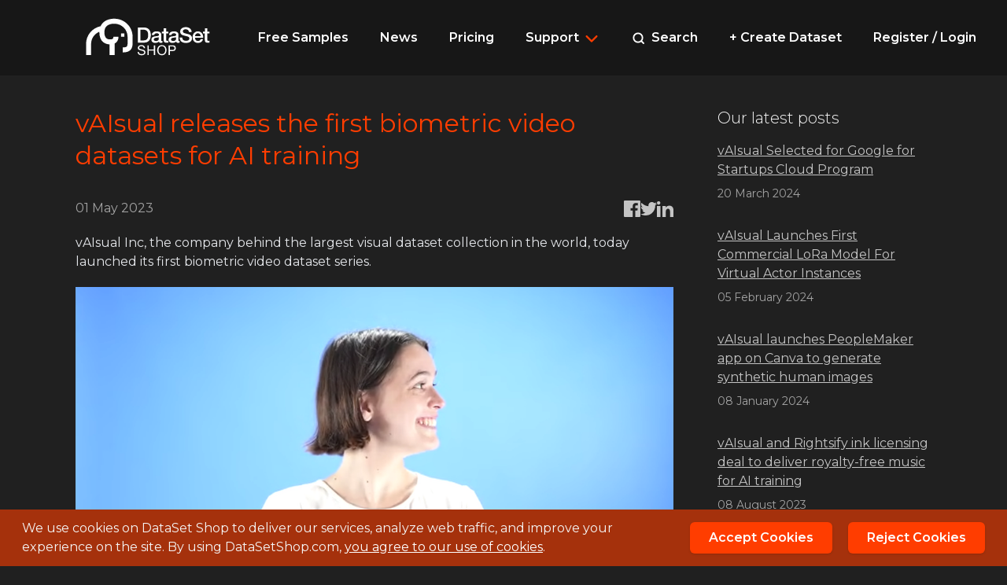

--- FILE ---
content_type: text/html; charset=utf-8
request_url: https://www.datasetshop.com/read/vaisual-releases-the-first-biometric-video-datasets-for-ai-training
body_size: 6856
content:
<!DOCTYPE html>
<html lang="en">
<head>
    <meta charset="utf-8" />
    <meta name="viewport" content="width=device-width, initial-scale=1.0" />
    <title>vAIsual releases the first biometric video datasets for AI training</title>

    <link rel="stylesheet" href="/css/site.min.css?v=0Sa-1HnRYQ3chnUIwbDaUBuQSpUVcwdDJ1C8kyaNZGw" />
    <link href="https://fonts.googleapis.com/css2?family=Montserrat:wght@100;200;300;400;500;600;700;800;900&display=swap" rel="stylesheet">
    
    
    <link rel="icon" type="image/x-icon" href="/favicon.ico">
        <meta property="og:site_name" content="Dataset Shop" />

    
    <meta property="og:type" content="article" />
        <meta name="description" content="vAIsual Inc, the company behind the largest visual dataset collection in the world, today launched its first biometric video dataset series.&#xD;&#xA;&#xD;&#xA;vAIsual, established in 2021, will be licensing its collection of videos filming specially for training machine learning." />
        <meta property="og:description" content="vAIsual Inc, the company behind the largest visual dataset collection in the world, today launched its first biometric video dataset series.&#xD;&#xA;&#xD;&#xA;vAIsual, established in 2021, will be licensing its collection of videos filming specially for training machine learning." />
        <meta name="twitter:description" content="vAIsual Inc, the company behind the largest visual dataset collection in the world, today launched its first biometric video dataset series.&#xD;&#xA;&#xD;&#xA;vAIsual, established in 2021, will be licensing its collection of videos filming specially for training machine learning.">

    <meta property="og:title" content="vAIsual releases the first biometric video datasets for AI training" />
    <meta property="og:url" content="https://www.datasetshop.com/read/vaisual-releases-the-first-biometric-video-datasets-for-ai-training" />
    <link rel="canonical" href="https://www.datasetshop.com/read/vaisual-releases-the-first-biometric-video-datasets-for-ai-training" />
    <meta property="article:published_time" content="2023-05-01T17:40:41.6366214Z" />

    <meta name="twitter:url" content="https://www.datasetshop.com/read/vaisual-releases-the-first-biometric-video-datasets-for-ai-training">
    <meta name="twitter:title" content="vAIsual releases the first biometric video datasets for AI training">

    <meta property="og:image" content="https://www.datasetshop.com/media/thumbs/1657cf0b2bcd486d8d1c33454a00211f.png" />
    <meta name="twitter:image" content="https://www.datasetshop.com/media/thumbs/1657cf0b2bcd486d8d1c33454a00211f.png">

</head>
<body>

    <div class="max-w-screen-2xl mx-auto flex flex-col h-screen">

        <header class="w-full mx-auto bg-neutral-900">

            <div class="px-4 xl:px-24 h-full relative">

                

                <div class="flex items-center justify-between py-2 nav w-full h-24 relative whitespace-nowrap">

                    <div class="mr-6">
                        <a href="/">
                            <img src="/img/logo.svg" width="188" alt="DataSet Shop Logo" class="logo" />
                        </a>
                    </div>

                    <button class="block md:hidden px-2 text-3xl mobile-menu">
                        <svg width="28px" height="28px" viewBox="0 0 28 28" fill="none" xmlns="http://www.w3.org/2000/svg"><path d="M3 7C3 6.44771 3.44772 6 4 6H24C24.5523 6 25 6.44771 25 7C25 7.55229 24.5523 8 24 8H4C3.44772 8 3 7.55229 3 7Z" fill="white" /><path d="M3 14C3 13.4477 3.44772 13 4 13H24C24.5523 13 25 13.4477 25 14C25 14.5523 24.5523 15 24 15H4C3.44772 15 3 14.5523 3 14Z" fill="white" /><path d="M4 20C3.44772 20 3 20.4477 3 21C3 21.5523 3.44772 22 4 22H24C24.5523 22 25 21.5523 25 21C25 20.4477 24.5523 20 24 20H4Z" fill="white" /></svg>
                    </button>

                    <ul class="hidden md:inline-flex">
                        <li class="hidden md:inline-block px-2 md:px-5">
                            <a href="/free-samples" class="text-white font-semibold" title="Free sample datasets">Free Samples</a>
                        </li>
                        <li class="hidden md:inline-block px-2 md:px-5">
                            <a href="/news" class="text-white font-semibold">News</a>
                        </li>
                        <li class="px-2 md:px-5">
                            <a href="/pricing" class="text-white font-semibold">Pricing</a>
                        </li>
                        <li class="px-2 md:px-5">
                            <div class="relative group">
                                <span class="flex flex-row items-center text-left focus:outline-none text-white font-semibold cursor-pointer hover:text-hl">
                                    <span>
                                        Support
                                    </span>
                                    <svg aria-hidden="true" height="16" viewBox="0 0 16 16" version="1.1" width="16" class="ml-1">
                                        <path fill-rule="evenodd" d="M12.78 6.22a.75.75 0 010 1.06l-4.25 4.25a.75.75 0 01-1.06 0L3.22 7.28a.75.75 0 011.06-1.06L8 9.94l3.72-3.72a.75.75 0 011.06 0z"></path>
                                    </svg>
                                </span>
                                <div class="absolute z-10 hidden group-hover:block p-0">
                                    <div class="pt-2 pb-4">
                                        <ul class="bg-neutral-900 w-full m-0 p-0 rounded-lg border-[3px] rounded-lg border-zinc-700 shadow-lg py-3 drop-shadow-lg">
                                            <li class="p-0">
                                                <a href="/doc" class="text-left block text-sm text-white font-semibold px-5 py-2 transition duration-300">Documentation</a>
                                            </li>
                                            <li class="p-0">
                                                <a href="/faq" class="text-left block text-sm text-white font-semibold px-5 py-2 transition duration-300">FAQ</a>
                                            </li>
                                            <li class="p-0">
                                                <a href="/help" class="text-left block text-sm text-white font-semibold px-5 py-2 transition duration-300">Help Ticket</a>
                                            </li>
                                        </ul>
                                    </div>
                                </div>
                            </div>
                        </li>

                        <li class="hidden lg:inline-block px-2 md:px-5">
                            <a href="/search" class="text-white font-semibold">

                                <svg width="14" height="14" viewBox="0 0 14 14" fill="none" xmlns="http://www.w3.org/2000/svg" class="search mr-1">
                                    <path d="M12.2501 12.25L9.63325 9.62849L12.2501 12.25ZM11.0834 6.12499C11.0834 7.44002 10.561 8.70119 9.63115 9.63106C8.70128 10.5609 7.44011 11.0833 6.12508 11.0833C4.81005 11.0833 3.54888 10.5609 2.61901 9.63106C1.68914 8.70119 1.16675 7.44002 1.16675 6.12499C1.16675 4.80996 1.68914 3.54879 2.61901 2.61892C3.54888 1.68905 4.81005 1.16666 6.12508 1.16666C7.44011 1.16666 8.70128 1.68905 9.63115 2.61892C10.561 3.54879 11.0834 4.80996 11.0834 6.12499V6.12499Z" stroke="currentColor" stroke-width="1.66667" stroke-linecap="round" stroke-linejoin="round" />
                                </svg>

                                Search
                            </a>
                        </li>

                        <li class="hidden xl:inline-block px-2 md:px-5">
                            <a href="/create" class="text-white font-semibold">+ Create Dataset</a>
                        </li>

                            <li class="px-2 md:px-5">
                                <a href="/rl" class="text-white font-semibold">Register / Login</a>
                            </li>
                    </ul>

                </div>

                <div class="hidden mobile-menu w-full absolute mx-auto left-0">
                    <ul class="bg-zinc-900 w-full m-0 p-0 rounded-b-lg border-[3px] border-zinc-700 shadow-lg py-3">
                        <li class="px-2">
                            <a href="/free-samples" class="block text-white font-semibold px-5 py-3 hover:bg-zinc-800 transition duration-300 rounded-lg" title="Free sample datasets">Free Samples</a>
                        </li>
                        <li class="px-2">
                            <a href="/news" class="block text-white font-semibold px-5 py-3 hover:bg-zinc-800 transition duration-300 rounded-lg">News</a>
                        </li>
                        <li class="px-2">
                            <a href="/pricing" class="block text-white font-semibold px-5 py-3 hover:bg-zinc-800 transition duration-300 rounded-lg">Pricing</a>
                        </li>
                        <li class="px-2">
                            <a href="/doc" class="block text-white font-semibold px-5 py-3 hover:bg-zinc-800 transition duration-300 rounded-lg">Documentation</a>
                        </li>
                        <li class="px-2">
                            <a href="/faq" class="block text-white font-semibold px-5 py-3 hover:bg-zinc-800 transition duration-300 rounded-lg">FAQ</a>
                        </li>
                        <li class="px-2">
                            <a href="/about" class="block text-white font-semibold px-5 py-3 hover:bg-zinc-800 transition duration-300 rounded-lg">About us</a>
                        </li>
                        <li class="px-2">
                            <a href="/cu" class="block text-white font-semibold px-5 py-3 hover:bg-zinc-800 transition duration-300 rounded-lg">Contact us</a>
                        </li>

                            <li class="px-2 md:px-5">
                                <a href="/rl" class="block text-white font-semibold px-5 py-3 hover:bg-zinc-800 transition duration-300 rounded-lg">Register / Login</a>
                            </li>
                    </ul>
                </div>

            </div>
        </header>
        <main class="mb-auto">
            <div class="px-4 md:px-8 xl:px-24 pt-10">
                



<div class="post mx-auto">
    <div class="flex flex-wrap">
        <div class="w-full lg:w-3/4 lg:pr-14">
            <article>

                    <h1>vAIsual releases the first biometric video datasets for AI training</h1>

                <div class="flex justify-between items-center">

                    <div class="text-base text-neutral-400">01 May 2023</div>

                    <div class="share flex gap-5">
                        <a rel="nofollow" title="Share via Facebook" href="https://www.facebook.com/sharer/sharer.php?u=https://www.datasetshop.com/read/vaisual-releases-the-first-biometric-video-datasets-for-ai-training" target="_blank">
                            <svg xmlns="http://www.w3.org/2000/svg" fill="currentColor" viewBox="0 0 24 24">
                                <path d="M22.675 0h-21.35c-.732 0-1.325.593-1.325 1.325v21.351c0 .731.593 1.324 1.325 1.324h11.495v-9.294h-3.128v-3.622h3.128v-2.671c0-3.1 1.893-4.788 4.659-4.788 1.325 0 2.463.099 2.795.143v3.24l-1.918.001c-1.504 0-1.795.715-1.795 1.763v2.313h3.587l-.467 3.622h-3.12v9.293h6.116c.73 0 1.323-.593 1.323-1.325v-21.35c0-.732-.593-1.325-1.325-1.325z"></path>
                            </svg>
                        </a>

                        <a rel="nofollow" title="Share via Twitter" href="https://twitter.com/intent/tweet?text=vAIsual releases the first biometric video datasets for AI training&url=https://www.datasetshop.com/read/vaisual-releases-the-first-biometric-video-datasets-for-ai-training" target="_blank">
                            <svg xmlns="http://www.w3.org/2000/svg" fill="currentColor" viewBox="0 0 24 24">
                                <path d="M24 4.557c-.883.392-1.832.656-2.828.775 1.017-.609 1.798-1.574 2.165-2.724-.951.564-2.005.974-3.127 1.195-.897-.957-2.178-1.555-3.594-1.555-3.179 0-5.515 2.966-4.797 6.045-4.091-.205-7.719-2.165-10.148-5.144-1.29 2.213-.669 5.108 1.523 6.574-.806-.026-1.566-.247-2.229-.616-.054 2.281 1.581 4.415 3.949 4.89-.693.188-1.452.232-2.224.084.626 1.956 2.444 3.379 4.6 3.419-2.07 1.623-4.678 2.348-7.29 2.04 2.179 1.397 4.768 2.212 7.548 2.212 9.142 0 14.307-7.721 13.995-14.646.962-.695 1.797-1.562 2.457-2.549z"></path>
                            </svg>
                        </a>

                        <a rel="nofollow" title="Share via LinkedIn" href="http://www.linkedin.com/shareArticle?url=https://www.datasetshop.com/read/vaisual-releases-the-first-biometric-video-datasets-for-ai-training" target="_blank">
                            <svg xmlns="http://www.w3.org/2000/svg" fill="currentColor" viewBox="0 0 24 24">
                                <path d="M4.98 3.5c0 1.381-1.11 2.5-2.48 2.5s-2.48-1.119-2.48-2.5c0-1.38 1.11-2.5 2.48-2.5s2.48 1.12 2.48 2.5zm.02 4.5h-5v16h5v-16zm7.982 0h-4.968v16h4.969v-8.399c0-4.67 6.029-5.052 6.029 0v8.399h4.988v-10.131c0-7.88-8.922-7.593-11.018-3.714v-2.155z"></path>
                            </svg>
                        </a>
                    </div>

                </div>

                <p>vAIsual Inc, the company behind the largest visual dataset collection in the world, today launched its first biometric video dataset series.</p><p><img src="/media/imgl/89a2f8cfa57d43fe904873e4f67cb588.png" /></p><p>vAIsual, established in 2021, will be licensing its collection of videos filmed specially for training machine learning.</p><p>The videos are shot on 4K resolution, and includes 1000 different individual identities with full body biometrics and postures.</p><p>Each model in the newly launched collection has signed a biometric model release, providing consent for the video and images to be used for machine learning.</p><p>According to vAIsual CEO, Michael Osterrieder, the greatest challenge facing the AI industry is the lack of compliance with existing laws around privacy and copyright.</p><p>“Our team comes from the professional stock media industry. We understand how to prepare and sell content in a legally clean way. We’ve used those skills to create AI training datasets that provide the legal clearances needed for commercial AI applications,” says Osterrieder.</p><p>The video datasets are an important step in ensuring companies are building AI technology in an ethical and responsible way.</p><p>“Cleanwashing has become the norm amongst generative AI companies who are trying to overcome the challenges of training their AI models on scraped data. We are the only company who can provide the full dataset disclosure that demonstrates 100% legal compliance,” says Osterrieder.</p><p><img src="/media/imgl/1657cf0b2bcd486d8d1c33454a00211f.png" /></p><p>Video datasets are the most recent development on the datasetshop.com, which has thus far focused on still images for AI training.</p><p>According to Osterrieder, “Adding video opens up a whole range of options for AI teams, in particular, to learn action recognition. The video itself captures a huge amount of frames that can be extracted into separate still frames. These images provide a great variety of expression and movement.&nbsp;</p><p>“The datasets can be used for generative and discriminatory purposes, from automating the creation of films, to predicting movements and assessing health,” says Osterrieder.</p><p>The biometric image datasets are specially prepared for engineers to add to their workflow for AI training and are available via the Dataset Shop.</p><p><b>About Dataset Shop</b></p><p>First launched in 2022 by the “clean data guys”, vAIsual Inc’s Dataset Shop is a marketplace for visual media designed specifically for AI training purposes.&nbsp;</p><p>The online store initially sold the largest biometrically released human dataset, consisting of over 600,000 high quality images, custom shot for AI training.&nbsp;</p><p>The Dataset Shop is rapidly growing the collection of datasets through partnerships with stock agencies seeking to address the issue of widespread scraping of datasets, obtained without the consent of copyright owners.</p><p><b>About vAIsual (pro-nounced v-eye-sual)</b></p><p>vAIsual was first formed in 2020 by Michael Osterrieder and Nicolas Menijes, soon to be joined by industry veterans Mark Milstein and Istvan Novak. All founders are well connected to the IP licensing industry.&nbsp;</p><p>vAIsual covers the whole AI workflow, from dataset generation and delivery, to optimizing training sessions. They offer generated content to the commercial advertising industry as well as for the machine learning industry.</p><p>vAIsual exclusively relies on ethically sourced and legally clean datasets.&nbsp;</p>

            </article>
        </div>
        <div class="w-full lg:w-1/4">
            <aside class="mt-8 lg:mt-0">
                
                    

<div class=" blognews">
        <h2 class="text-xl text-neutral-100 font-light mb-4">Our latest posts</h2>
    <ul class="leading-normal">
            <li class="mb-8">

                <a href="/read/vaisual-selected-for-google-for-startups-cloud-program">vAIsual Selected for Google for Startups Cloud Program</a>

                    <div class="text-sm pt-2 text-neutral-400">20 March 2024</div>

            </li>
            <li class="mb-8">

                <a href="/read/vaisual-launches-first-commercial-lora-model-for-virtual-actor-instances">vAIsual Launches First Commercial LoRa Model For Virtual Actor Instances</a>

                    <div class="text-sm pt-2 text-neutral-400">05 February 2024</div>

            </li>
            <li class="mb-8">

                <a href="/read/vaisual-launches-peoplemaker-app-on-canva-to-generate-synthetic-human-images">vAIsual launches PeopleMaker app on Canva to generate synthetic human images</a>

                    <div class="text-sm pt-2 text-neutral-400">08 January 2024</div>

            </li>
            <li class="mb-8">

                <a href="/read/vaisual-and-rightsify-ink-licensing-deal-to-deliver-royalty-free-music-for-ai-training">vAIsual and Rightsify ink licensing deal to deliver royalty-free music for AI training</a>

                    <div class="text-sm pt-2 text-neutral-400">08 August 2023</div>

            </li>
            <li class="mb-8">

                <a href="/read/vaisual-and-wirestock-io-partner-to-offer-9-million-commercial-stock-images-and-video-for-ai-training">vAIsual and Wirestock.io partner to offer 9 million commercial stock images and video for AI training</a>

                    <div class="text-sm pt-2 text-neutral-400">02 August 2023</div>

            </li>
    </ul>
</div>
                
            </aside>
        </div>
    </div>
</div>

            </div>
        </main>

        
<footer class="mt-16 pb-10 lg:px-0 footer rounded-t-lg bg-neutral-900" >

    <div class="px-4 md:px-8 xl:px-24">

        <div class="footer-content pt-12 xl:pt-24">
            <div class="flex flex-wrap">
                <div class="w-full lg:w-1/3">

                    <p class="p-0 lg:pr-12">

                        <div class="flex items-center flex-shrink-0">

                            <a href="https://vaisual.com/" target="_blank">
                                <img src="/img/vaisual.png" width="150" alt="vAIsual Inc." />
                            </a>

                        </div>

                        <span class="text-white text-xs text-zinc-400">All rights reserved vAIsual Inc.</span>

                    </p>


                    <p class="mt-6 text-xs text-zinc-400">
                        Follow us on:

                        <ul class="flex mt-2">



                            <li class="flex flex items-center justify-center h-10 w-10 rounded-full bg-zinc-800 text-white hover:cursor-pointer hover:bg-zinc-700 transform transition-all duration-200 ease">
                                <a href="https://www.linkedin.com/company/vaisual">
                                    <svg class="w-5 h-5 text-white fill-current" xmlns="http://www.w3.org/2000/svg" viewBox="0 0 448 512">
                                        <path d="M100.28 448H7.4V148.9h92.88zM53.79 108.1C24.09 108.1 0 83.5 0 53.8a53.79 53.79 0 0 1 107.58 0c0 29.7-24.1 54.3-53.79 54.3zM447.9 448h-92.68V302.4c0-34.7-.7-79.2-48.29-79.2-48.29 0-55.69 37.7-55.69 76.7V448h-92.78V148.9h89.08v40.8h1.3c12.4-23.5 42.69-48.3 87.88-48.3 94 0 111.28 61.9 111.28 142.3V448z"></path>
                                    </svg>
                                </a>
                            </li>
                        </ul>

                    </p>

                </div>
                <div class="w-full mt-6 lg:mt-0 md:w-1/2 lg:w-1/6">
                    <h6 class="font-semibold text-hl mb-4 text-sm">Datasets</h6>
                    <ul>
                        <li class="py-2"><a href="/datasets">Browse datasets</a></li>
                        <li class="py-2"><a href="/create">Create a dataset</a></li>
                    </ul>
                </div>
                <div class="w-full mt-6 lg:mt-0 md:w-1/2 lg:w-1/6">
                    <h6 class="font-semibold text-hl mb-4 text-sm">Company</h6>
                    <ul>
                        <li class="py-2"><a href="/news">News</a></li>
                        <li class="py-2"><a href="/about">About us</a></li>
                        <li class="py-2"><a href="/cu">Contact us</a></li>
                        <li class="py-2"><a href="/imprint">Imprint</a></li>
                    </ul>
                </div>
                <div class="w-full mt-6 lg:mt-0 md:w-1/2 lg:w-1/6">
                    <h6 class="font-semibold text-hl mb-4 text-sm">Support</h6>
                    <ul>
                        <li class="py-2"><a href="/doc">Documentation</a></li>
                        <li class="py-2"><a href="/faq">FAQ</a></li>
                        <li class="py-2"><a href="/help">Help ticket</a></li>
                    </ul>
                </div>
                <div class="w-full mt-6 lg:mt-0 md:w-1/2 lg:w-1/6">
                    <h6 class="font-semibold text-hl mb-4 text-sm">Legal</h6>
                    <ul>
                        <li class="py-2"><a href="/terms">Terms of service</a></li>
                        <li class="py-2"><a href="/license">License agreements</a></li>
                        <li class="py-2"><a href="/privacy">Privacy policy</a></li>
                    </ul>
                </div>
            </div>
        </div>

    </div>

</footer>

    </div>

    


<div id="cookieStyle" class="hidden">
    <style type="text/css">

        #cookieConsent {
            position: fixed;
            width: 100%;
            z-index: 1000;
            bottom: 0;
            padding: 0 1em;
            background: #a5310c;
        }

        #cookieConsent a {
            text-decoration: underline;
            color: #fff;
        }

        #conversations-wrap {
            display: none
        }

    </style>
</div>

<div id="cookieConsent" class="max-w-full bg-zinc-800">
    <div class="max-w-screen-2xl mx-auto rounded-md">
        <div class="py-3 px-3 flex flex-wrap justify-between items-center" role="alert">

            <!-- Text Content -->
            <div class="flex-1 mb-2 md:mb-0 pr-0 md:pr-10">
                <span class="text-base text-neutral-100">
                    We use cookies on DataSet Shop to deliver our services, analyze web traffic, and improve your experience on the site. By using DataSetShop.com, <a href="/privacy">you agree to our use of cookies</a>.
                </span>
            </div>

            <!-- Buttons -->
            <div class="flex space-x-5 mt-2 md:mt-0">
                <button type="button" class="accept-policy close text-center py-2 rounded-md px-6 bg-hl text-base font-semibold text-white shadow hover:bg-orange-700 focus:outline-none" data-dismiss="alert" aria-label="Close" data-cookie-string=".AspNet.Consent=yes; expires=Sun, 17 Jan 2027 21:18:35 GMT; path=/; secure">
                    Accept Cookies
                </button>
                <button type="button" class="reject-policy close text-center py-2 rounded-md px-6 bg-hl text-base font-semibold text-white shadow hover:bg-orange-700 focus:outline-none" data-dismiss="alert" aria-label="Reject">
                    Reject Cookies
                </button>
            </div>
        </div>
    </div>
</div>

<script>
    (function () {
        var button = document.querySelector("#cookieConsent button[data-cookie-string]");
        button.addEventListener("click", function (event) {
            document.cookie = button.dataset.cookieString;
            var cookieContainer = document.querySelector("#cookieConsent");
            cookieContainer.remove();
            var cookieStyleContainer = document.querySelector("#cookieStyle");
            cookieStyleContainer.remove();
        }, false);

        document.querySelector(".reject-policy").addEventListener("click", function (event) {
            fetch('/reject-cookies', {
                method: 'POST'
            })
                .then(response => {
                    if (response.ok) {
                        var cookieContainer = document.querySelector("#cookieConsent");
                        cookieContainer.remove();
                        var cookieStyleContainer = document.querySelector("#cookieStyle");
                        cookieStyleContainer.remove();
                    }
                });
        });
    })();
</script>
    <script src="/js/site.min.js?v=t0NkzhvMV3t1Yj_NPx0OR1aZB5IdIxbyZ5sBlBLB1As"></script>

    

</body>
</html>

--- FILE ---
content_type: text/css
request_url: https://www.datasetshop.com/css/site.min.css?v=0Sa-1HnRYQ3chnUIwbDaUBuQSpUVcwdDJ1C8kyaNZGw
body_size: 14263
content:
/*
! tailwindcss v3.2.1 | MIT License | https://tailwindcss.com
*/

/*
1. Prevent padding and border from affecting element width. (https://github.com/mozdevs/cssremedy/issues/4)
2. Allow adding a border to an element by just adding a border-width. (https://github.com/tailwindcss/tailwindcss/pull/116)
*/

*,
::before,
::after {
  box-sizing: border-box;
  /* 1 */
  border-width: 0;
  /* 2 */
  border-style: solid;
  /* 2 */
  border-color: #e5e7eb;
  /* 2 */
}

::before,
::after {
  --tw-content: '';
}

/*
1. Use a consistent sensible line-height in all browsers.
2. Prevent adjustments of font size after orientation changes in iOS.
3. Use a more readable tab size.
4. Use the user's configured `sans` font-family by default.
*/

html {
  line-height: 1.5;
  /* 1 */
  -webkit-text-size-adjust: 100%;
  /* 2 */
  -moz-tab-size: 4;
  /* 3 */
  -o-tab-size: 4;
     tab-size: 4;
  /* 3 */
  font-family: ui-sans-serif, system-ui, -apple-system, BlinkMacSystemFont, "Segoe UI", Roboto, "Helvetica Neue", Arial, "Noto Sans", sans-serif, "Apple Color Emoji", "Segoe UI Emoji", "Segoe UI Symbol", "Noto Color Emoji";
  /* 4 */
}

/*
1. Remove the margin in all browsers.
2. Inherit line-height from `html` so users can set them as a class directly on the `html` element.
*/

body {
  margin: 0;
  /* 1 */
  line-height: inherit;
  /* 2 */
}

/*
1. Add the correct height in Firefox.
2. Correct the inheritance of border color in Firefox. (https://bugzilla.mozilla.org/show_bug.cgi?id=190655)
3. Ensure horizontal rules are visible by default.
*/

hr {
  height: 0;
  /* 1 */
  color: inherit;
  /* 2 */
  border-top-width: 1px;
  /* 3 */
}

/*
Add the correct text decoration in Chrome, Edge, and Safari.
*/

abbr:where([title]) {
  -webkit-text-decoration: underline dotted;
          text-decoration: underline dotted;
}

/*
Remove the default font size and weight for headings.
*/

h1,
h2,
h3,
h4,
h5,
h6 {
  font-size: inherit;
  font-weight: inherit;
}

/*
Reset links to optimize for opt-in styling instead of opt-out.
*/

a {
  color: inherit;
  text-decoration: inherit;
}

/*
Add the correct font weight in Edge and Safari.
*/

b,
strong {
  font-weight: bolder;
}

/*
1. Use the user's configured `mono` font family by default.
2. Correct the odd `em` font sizing in all browsers.
*/

code,
kbd,
samp,
pre {
  font-family: ui-monospace, SFMono-Regular, Menlo, Monaco, Consolas, "Liberation Mono", "Courier New", monospace;
  /* 1 */
  font-size: 1em;
  /* 2 */
}

/*
Add the correct font size in all browsers.
*/

small {
  font-size: 80%;
}

/*
Prevent `sub` and `sup` elements from affecting the line height in all browsers.
*/

sub,
sup {
  font-size: 75%;
  line-height: 0;
  position: relative;
  vertical-align: baseline;
}

sub {
  bottom: -0.25em;
}

sup {
  top: -0.5em;
}

/*
1. Remove text indentation from table contents in Chrome and Safari. (https://bugs.chromium.org/p/chromium/issues/detail?id=999088, https://bugs.webkit.org/show_bug.cgi?id=201297)
2. Correct table border color inheritance in all Chrome and Safari. (https://bugs.chromium.org/p/chromium/issues/detail?id=935729, https://bugs.webkit.org/show_bug.cgi?id=195016)
3. Remove gaps between table borders by default.
*/

table {
  text-indent: 0;
  /* 1 */
  border-color: inherit;
  /* 2 */
  border-collapse: collapse;
  /* 3 */
}

/*
1. Change the font styles in all browsers.
2. Remove the margin in Firefox and Safari.
3. Remove default padding in all browsers.
*/

button,
input,
optgroup,
select,
textarea {
  font-family: inherit;
  /* 1 */
  font-size: 100%;
  /* 1 */
  font-weight: inherit;
  /* 1 */
  line-height: inherit;
  /* 1 */
  color: inherit;
  /* 1 */
  margin: 0;
  /* 2 */
  padding: 0;
  /* 3 */
}

/*
Remove the inheritance of text transform in Edge and Firefox.
*/

button,
select {
  text-transform: none;
}

/*
1. Correct the inability to style clickable types in iOS and Safari.
2. Remove default button styles.
*/

button,
[type='button'],
[type='reset'],
[type='submit'] {
  -webkit-appearance: button;
  /* 1 */
  background-color: transparent;
  /* 2 */
  background-image: none;
  /* 2 */
}

/*
Use the modern Firefox focus style for all focusable elements.
*/

:-moz-focusring {
  outline: auto;
}

/*
Remove the additional `:invalid` styles in Firefox. (https://github.com/mozilla/gecko-dev/blob/2f9eacd9d3d995c937b4251a5557d95d494c9be1/layout/style/res/forms.css#L728-L737)
*/

:-moz-ui-invalid {
  box-shadow: none;
}

/*
Add the correct vertical alignment in Chrome and Firefox.
*/

progress {
  vertical-align: baseline;
}

/*
Correct the cursor style of increment and decrement buttons in Safari.
*/

::-webkit-inner-spin-button,
::-webkit-outer-spin-button {
  height: auto;
}

/*
1. Correct the odd appearance in Chrome and Safari.
2. Correct the outline style in Safari.
*/

[type='search'] {
  -webkit-appearance: textfield;
  /* 1 */
  outline-offset: -2px;
  /* 2 */
}

/*
Remove the inner padding in Chrome and Safari on macOS.
*/

::-webkit-search-decoration {
  -webkit-appearance: none;
}

/*
1. Correct the inability to style clickable types in iOS and Safari.
2. Change font properties to `inherit` in Safari.
*/

::-webkit-file-upload-button {
  -webkit-appearance: button;
  /* 1 */
  font: inherit;
  /* 2 */
}

/*
Add the correct display in Chrome and Safari.
*/

summary {
  display: list-item;
}

/*
Removes the default spacing and border for appropriate elements.
*/

blockquote,
dl,
dd,
h1,
h2,
h3,
h4,
h5,
h6,
hr,
figure,
p,
pre {
  margin: 0;
}

fieldset {
  margin: 0;
  padding: 0;
}

legend {
  padding: 0;
}

ol,
ul,
menu {
  list-style: none;
  margin: 0;
  padding: 0;
}

/*
Prevent resizing textareas horizontally by default.
*/

textarea {
  resize: vertical;
}

/*
1. Reset the default placeholder opacity in Firefox. (https://github.com/tailwindlabs/tailwindcss/issues/3300)
2. Set the default placeholder color to the user's configured gray 400 color.
*/

input::-moz-placeholder, textarea::-moz-placeholder {
  opacity: 1;
  /* 1 */
  color: #9ca3af;
  /* 2 */
}

input::placeholder,
textarea::placeholder {
  opacity: 1;
  /* 1 */
  color: #9ca3af;
  /* 2 */
}

/*
Set the default cursor for buttons.
*/

button,
[role="button"] {
  cursor: pointer;
}

/*
Make sure disabled buttons don't get the pointer cursor.
*/

:disabled {
  cursor: default;
}

/*
1. Make replaced elements `display: block` by default. (https://github.com/mozdevs/cssremedy/issues/14)
2. Add `vertical-align: middle` to align replaced elements more sensibly by default. (https://github.com/jensimmons/cssremedy/issues/14#issuecomment-634934210)
   This can trigger a poorly considered lint error in some tools but is included by design.
*/

img,
svg,
video,
canvas,
audio,
iframe,
embed,
object {
  display: block;
  /* 1 */
  vertical-align: middle;
  /* 2 */
}

/*
Constrain images and videos to the parent width and preserve their intrinsic aspect ratio. (https://github.com/mozdevs/cssremedy/issues/14)
*/

img,
video {
  max-width: 100%;
  height: auto;
}

/* Make elements with the HTML hidden attribute stay hidden by default */

[hidden] {
  display: none;
}

*, ::before, ::after {
  --tw-border-spacing-x: 0;
  --tw-border-spacing-y: 0;
  --tw-translate-x: 0;
  --tw-translate-y: 0;
  --tw-rotate: 0;
  --tw-skew-x: 0;
  --tw-skew-y: 0;
  --tw-scale-x: 1;
  --tw-scale-y: 1;
  --tw-pan-x:  ;
  --tw-pan-y:  ;
  --tw-pinch-zoom:  ;
  --tw-scroll-snap-strictness: proximity;
  --tw-ordinal:  ;
  --tw-slashed-zero:  ;
  --tw-numeric-figure:  ;
  --tw-numeric-spacing:  ;
  --tw-numeric-fraction:  ;
  --tw-ring-inset:  ;
  --tw-ring-offset-width: 0px;
  --tw-ring-offset-color: #fff;
  --tw-ring-color: rgb(59 130 246 / 0.5);
  --tw-ring-offset-shadow: 0 0 #0000;
  --tw-ring-shadow: 0 0 #0000;
  --tw-shadow: 0 0 #0000;
  --tw-shadow-colored: 0 0 #0000;
  --tw-blur:  ;
  --tw-brightness:  ;
  --tw-contrast:  ;
  --tw-grayscale:  ;
  --tw-hue-rotate:  ;
  --tw-invert:  ;
  --tw-saturate:  ;
  --tw-sepia:  ;
  --tw-drop-shadow:  ;
  --tw-backdrop-blur:  ;
  --tw-backdrop-brightness:  ;
  --tw-backdrop-contrast:  ;
  --tw-backdrop-grayscale:  ;
  --tw-backdrop-hue-rotate:  ;
  --tw-backdrop-invert:  ;
  --tw-backdrop-opacity:  ;
  --tw-backdrop-saturate:  ;
  --tw-backdrop-sepia:  ;
}

::-webkit-backdrop {
  --tw-border-spacing-x: 0;
  --tw-border-spacing-y: 0;
  --tw-translate-x: 0;
  --tw-translate-y: 0;
  --tw-rotate: 0;
  --tw-skew-x: 0;
  --tw-skew-y: 0;
  --tw-scale-x: 1;
  --tw-scale-y: 1;
  --tw-pan-x:  ;
  --tw-pan-y:  ;
  --tw-pinch-zoom:  ;
  --tw-scroll-snap-strictness: proximity;
  --tw-ordinal:  ;
  --tw-slashed-zero:  ;
  --tw-numeric-figure:  ;
  --tw-numeric-spacing:  ;
  --tw-numeric-fraction:  ;
  --tw-ring-inset:  ;
  --tw-ring-offset-width: 0px;
  --tw-ring-offset-color: #fff;
  --tw-ring-color: rgb(59 130 246 / 0.5);
  --tw-ring-offset-shadow: 0 0 #0000;
  --tw-ring-shadow: 0 0 #0000;
  --tw-shadow: 0 0 #0000;
  --tw-shadow-colored: 0 0 #0000;
  --tw-blur:  ;
  --tw-brightness:  ;
  --tw-contrast:  ;
  --tw-grayscale:  ;
  --tw-hue-rotate:  ;
  --tw-invert:  ;
  --tw-saturate:  ;
  --tw-sepia:  ;
  --tw-drop-shadow:  ;
  --tw-backdrop-blur:  ;
  --tw-backdrop-brightness:  ;
  --tw-backdrop-contrast:  ;
  --tw-backdrop-grayscale:  ;
  --tw-backdrop-hue-rotate:  ;
  --tw-backdrop-invert:  ;
  --tw-backdrop-opacity:  ;
  --tw-backdrop-saturate:  ;
  --tw-backdrop-sepia:  ;
}

::backdrop {
  --tw-border-spacing-x: 0;
  --tw-border-spacing-y: 0;
  --tw-translate-x: 0;
  --tw-translate-y: 0;
  --tw-rotate: 0;
  --tw-skew-x: 0;
  --tw-skew-y: 0;
  --tw-scale-x: 1;
  --tw-scale-y: 1;
  --tw-pan-x:  ;
  --tw-pan-y:  ;
  --tw-pinch-zoom:  ;
  --tw-scroll-snap-strictness: proximity;
  --tw-ordinal:  ;
  --tw-slashed-zero:  ;
  --tw-numeric-figure:  ;
  --tw-numeric-spacing:  ;
  --tw-numeric-fraction:  ;
  --tw-ring-inset:  ;
  --tw-ring-offset-width: 0px;
  --tw-ring-offset-color: #fff;
  --tw-ring-color: rgb(59 130 246 / 0.5);
  --tw-ring-offset-shadow: 0 0 #0000;
  --tw-ring-shadow: 0 0 #0000;
  --tw-shadow: 0 0 #0000;
  --tw-shadow-colored: 0 0 #0000;
  --tw-blur:  ;
  --tw-brightness:  ;
  --tw-contrast:  ;
  --tw-grayscale:  ;
  --tw-hue-rotate:  ;
  --tw-invert:  ;
  --tw-saturate:  ;
  --tw-sepia:  ;
  --tw-drop-shadow:  ;
  --tw-backdrop-blur:  ;
  --tw-backdrop-brightness:  ;
  --tw-backdrop-contrast:  ;
  --tw-backdrop-grayscale:  ;
  --tw-backdrop-hue-rotate:  ;
  --tw-backdrop-invert:  ;
  --tw-backdrop-opacity:  ;
  --tw-backdrop-saturate:  ;
  --tw-backdrop-sepia:  ;
}

.container {
  width: 100%;
}

@media (min-width: 640px) {
  .container {
    max-width: 640px;
  }
}

@media (min-width: 768px) {
  .container {
    max-width: 768px;
  }
}

@media (min-width: 1024px) {
  .container {
    max-width: 1024px;
  }
}

@media (min-width: 1280px) {
  .container {
    max-width: 1280px;
  }
}

@media (min-width: 1440px) {
  .container {
    max-width: 1440px;
  }
}

.visible {
  visibility: visible;
}

.fixed {
  position: fixed;
}

.absolute {
  position: absolute;
}

.relative {
  position: relative;
}

.sticky {
  position: sticky;
}

.inset-0 {
  top: 0px;
  right: 0px;
  bottom: 0px;
  left: 0px;
}

.left-0 {
  left: 0px;
}

.top-0 {
  top: 0px;
}

.bottom-px {
  bottom: 1px;
}

.left-16 {
  left: 4rem;
}

.z-10 {
  z-index: 10;
}

.float-right {
  float: right;
}

.m-0 {
  margin: 0px;
}

.m-auto {
  margin: auto;
}

.mx-auto {
  margin-left: auto;
  margin-right: auto;
}

.-mx-3 {
  margin-left: -0.75rem;
  margin-right: -0.75rem;
}

.mx-10 {
  margin-left: 2.5rem;
  margin-right: 2.5rem;
}

.my-4 {
  margin-top: 1rem;
  margin-bottom: 1rem;
}

.my-5 {
  margin-top: 1.25rem;
  margin-bottom: 1.25rem;
}

.my-auto {
  margin-top: auto;
  margin-bottom: auto;
}

.my-10 {
  margin-top: 2.5rem;
  margin-bottom: 2.5rem;
}

.my-8 {
  margin-top: 2rem;
  margin-bottom: 2rem;
}

.mx-5 {
  margin-left: 1.25rem;
  margin-right: 1.25rem;
}

.my-1 {
  margin-top: 0.25rem;
  margin-bottom: 0.25rem;
}

.my-6 {
  margin-top: 1.5rem;
  margin-bottom: 1.5rem;
}

.my-3 {
  margin-top: 0.75rem;
  margin-bottom: 0.75rem;
}

.mt-8 {
  margin-top: 2rem;
}

.mb-3 {
  margin-bottom: 0.75rem;
}

.mb-5 {
  margin-bottom: 1.25rem;
}

.mb-6 {
  margin-bottom: 1.5rem;
}

.mb-2 {
  margin-bottom: 0.5rem;
}

.mb-10 {
  margin-bottom: 2.5rem;
}

.mt-6 {
  margin-top: 1.5rem;
}

.mr-3 {
  margin-right: 0.75rem;
}

.mt-4 {
  margin-top: 1rem;
}

.mt-14 {
  margin-top: 3.5rem;
}

.mt-2 {
  margin-top: 0.5rem;
}

.ml-0 {
  margin-left: 0px;
}

.mt-10 {
  margin-top: 2.5rem;
}

.mt-0 {
  margin-top: 0px;
}

.mb-16 {
  margin-bottom: 4rem;
}

.mt-7 {
  margin-top: 1.75rem;
}

.mb-8 {
  margin-bottom: 2rem;
}

.mb-4 {
  margin-bottom: 1rem;
}

.mr-2 {
  margin-right: 0.5rem;
}

.mb-11 {
  margin-bottom: 2.75rem;
}

.mt-3 {
  margin-top: 0.75rem;
}

.mt-5 {
  margin-top: 1.25rem;
}

.ml-5 {
  margin-left: 1.25rem;
}

.mt-9 {
  margin-top: 2.25rem;
}

.mb-7 {
  margin-bottom: 1.75rem;
}

.ml-10 {
  margin-left: 2.5rem;
}

.ml-2 {
  margin-left: 0.5rem;
}

.ml-1 {
  margin-left: 0.25rem;
}

.ml-3 {
  margin-left: 0.75rem;
}

.ml-auto {
  margin-left: auto;
}

.ml-4 {
  margin-left: 1rem;
}

.mt-12 {
  margin-top: 3rem;
}

.mb-12 {
  margin-bottom: 3rem;
}

.mr-4 {
  margin-right: 1rem;
}

.ml-6 {
  margin-left: 1.5rem;
}

.mr-10 {
  margin-right: 2.5rem;
}

.mb-14 {
  margin-bottom: 3.5rem;
}

.mr-1 {
  margin-right: 0.25rem;
}

.mt-16 {
  margin-top: 4rem;
}

.mr-6 {
  margin-right: 1.5rem;
}

.mb-auto {
  margin-bottom: auto;
}

.mb-1 {
  margin-bottom: 0.25rem;
}

.mr-5 {
  margin-right: 1.25rem;
}

.mt-1 {
  margin-top: 0.25rem;
}

.block {
  display: block;
}

.inline-block {
  display: inline-block;
}

.inline {
  display: inline;
}

.flex {
  display: flex;
}

.inline-flex {
  display: inline-flex;
}

.table {
  display: table;
}

.grid {
  display: grid;
}

.contents {
  display: contents;
}

.hidden {
  display: none;
}

.\!hidden {
  display: none !important;
}

.h-5 {
  height: 1.25rem;
}

.h-auto {
  height: auto;
}

.h-48 {
  height: 12rem;
}

.h-full {
  height: 100%;
}

.h-9 {
  height: 2.25rem;
}

.h-6 {
  height: 1.5rem;
}

.h-10 {
  height: 2.5rem;
}

.h-screen {
  height: 100vh;
}

.h-24 {
  height: 6rem;
}

.h-20 {
  height: 5rem;
}

.max-h-full {
  max-height: 100%;
}

.w-full {
  width: 100%;
}

.w-5 {
  width: 1.25rem;
}

.w-7 {
  width: 1.75rem;
}

.w-6 {
  width: 1.5rem;
}

.w-96 {
  width: 24rem;
}

.w-2\/4 {
  width: 50%;
}

.w-48 {
  width: 12rem;
}

.w-10 {
  width: 2.5rem;
}

.w-1\/2 {
  width: 50%;
}

.w-auto {
  width: auto;
}

.w-64 {
  width: 16rem;
}

.w-80 {
  width: 20rem;
}

.w-24 {
  width: 6rem;
}

.min-w-max {
  min-width: -webkit-max-content;
  min-width: -moz-max-content;
  min-width: max-content;
}

.max-w-sm {
  max-width: 24rem;
}

.max-w-full {
  max-width: 100%;
}

.max-w-screen-2xl {
  max-width: 1440px;
}

.flex-1 {
  flex: 1 1 0%;
}

.flex-shrink-0 {
  flex-shrink: 0;
}

.shrink {
  flex-shrink: 1;
}

.flex-grow {
  flex-grow: 1;
}

.transform {
  transform: translate(var(--tw-translate-x), var(--tw-translate-y)) rotate(var(--tw-rotate)) skewX(var(--tw-skew-x)) skewY(var(--tw-skew-y)) scaleX(var(--tw-scale-x)) scaleY(var(--tw-scale-y));
}

.cursor-pointer {
  cursor: pointer;
}

.resize {
  resize: both;
}

.grid-cols-1 {
  grid-template-columns: repeat(1, minmax(0, 1fr));
}

.grid-cols-2 {
  grid-template-columns: repeat(2, minmax(0, 1fr));
}

.grid-cols-8 {
  grid-template-columns: repeat(8, minmax(0, 1fr));
}

.grid-cols-3 {
  grid-template-columns: repeat(3, minmax(0, 1fr));
}

.flex-row {
  flex-direction: row;
}

.flex-col {
  flex-direction: column;
}

.flex-wrap {
  flex-wrap: wrap;
}

.items-center {
  align-items: center;
}

.items-stretch {
  align-items: stretch;
}

.justify-start {
  justify-content: flex-start;
}

.justify-end {
  justify-content: flex-end;
}

.justify-center {
  justify-content: center;
}

.justify-between {
  justify-content: space-between;
}

.justify-items-center {
  justify-items: center;
}

.gap-5 {
  gap: 1.25rem;
}

.gap-4 {
  gap: 1rem;
}

.gap-6 {
  gap: 1.5rem;
}

.gap-10 {
  gap: 2.5rem;
}

.gap-8 {
  gap: 2rem;
}

.gap-3 {
  gap: 0.75rem;
}

.gap-2 {
  gap: 0.5rem;
}

.gap-x-5 {
  -moz-column-gap: 1.25rem;
       column-gap: 1.25rem;
}

.gap-y-6 {
  row-gap: 1.5rem;
}

.gap-x-6 {
  -moz-column-gap: 1.5rem;
       column-gap: 1.5rem;
}

.gap-y-8 {
  row-gap: 2rem;
}

.gap-y-4 {
  row-gap: 1rem;
}

.space-x-5 > :not([hidden]) ~ :not([hidden]) {
  --tw-space-x-reverse: 0;
  margin-right: calc(1.25rem * var(--tw-space-x-reverse));
  margin-left: calc(1.25rem * calc(1 - var(--tw-space-x-reverse)));
}

.space-y-1 > :not([hidden]) ~ :not([hidden]) {
  --tw-space-y-reverse: 0;
  margin-top: calc(0.25rem * calc(1 - var(--tw-space-y-reverse)));
  margin-bottom: calc(0.25rem * var(--tw-space-y-reverse));
}

.divide-neutral-600 > :not([hidden]) ~ :not([hidden]) {
  --tw-divide-opacity: 1;
  border-color: rgb(82 82 82 / var(--tw-divide-opacity));
}

.place-self-end {
  place-self: end;
}

.self-end {
  align-self: flex-end;
}

.self-center {
  align-self: center;
}

.overflow-hidden {
  overflow: hidden;
}

.whitespace-nowrap {
  white-space: nowrap;
}

.rounded-md {
  border-radius: 0.375rem;
}

.rounded {
  border-radius: 0.25rem;
}

.rounded-lg {
  border-radius: 0.5rem;
}

.rounded-full {
  border-radius: 9999px;
}

.rounded-sm {
  border-radius: 0.125rem;
}

.rounded-b-lg {
  border-bottom-right-radius: 0.5rem;
  border-bottom-left-radius: 0.5rem;
}

.rounded-t-lg {
  border-top-left-radius: 0.5rem;
  border-top-right-radius: 0.5rem;
}

.rounded-t-md {
  border-top-left-radius: 0.375rem;
  border-top-right-radius: 0.375rem;
}

.rounded-t-none {
  border-top-left-radius: 0px;
  border-top-right-radius: 0px;
}

.rounded-bl-md {
  border-bottom-left-radius: 0.375rem;
}

.rounded-br-md {
  border-bottom-right-radius: 0.375rem;
}

.border {
  border-width: 1px;
}

.border-4 {
  border-width: 4px;
}

.border-2 {
  border-width: 2px;
}

.border-\[3px\] {
  border-width: 3px;
}

.border-0 {
  border-width: 0px;
}

.border-t {
  border-top-width: 1px;
}

.border-b-2 {
  border-bottom-width: 2px;
}

.border-t-2 {
  border-top-width: 2px;
}

.border-b {
  border-bottom-width: 1px;
}

.border-transparent {
  border-color: transparent;
}

.border-gray-400 {
  --tw-border-opacity: 1;
  border-color: rgb(156 163 175 / var(--tw-border-opacity));
}

.border-neutral-700 {
  --tw-border-opacity: 1;
  border-color: rgb(64 64 64 / var(--tw-border-opacity));
}

.border-neutral-600 {
  --tw-border-opacity: 1;
  border-color: rgb(82 82 82 / var(--tw-border-opacity));
}

.border-zinc-700 {
  --tw-border-opacity: 1;
  border-color: rgb(63 63 70 / var(--tw-border-opacity));
}

.border-green-600 {
  --tw-border-opacity: 1;
  border-color: rgb(22 163 74 / var(--tw-border-opacity));
}

.border-zinc-600 {
  --tw-border-opacity: 1;
  border-color: rgb(82 82 91 / var(--tw-border-opacity));
}

.border-zinc-500 {
  --tw-border-opacity: 1;
  border-color: rgb(113 113 122 / var(--tw-border-opacity));
}

.border-white {
  --tw-border-opacity: 1;
  border-color: rgb(255 255 255 / var(--tw-border-opacity));
}

.bg-neutral-900 {
  --tw-bg-opacity: 1;
  background-color: rgb(23 23 23 / var(--tw-bg-opacity));
}

.bg-hl {
  --tw-bg-opacity: 1;
  background-color: rgb(255 61 0 / var(--tw-bg-opacity));
}

.bg-white {
  --tw-bg-opacity: 1;
  background-color: rgb(255 255 255 / var(--tw-bg-opacity));
}

.bg-black\/30 {
  background-color: rgb(0 0 0 / 0.3);
}

.bg-black {
  --tw-bg-opacity: 1;
  background-color: rgb(0 0 0 / var(--tw-bg-opacity));
}

.bg-zinc-800 {
  --tw-bg-opacity: 1;
  background-color: rgb(39 39 42 / var(--tw-bg-opacity));
}

.bg-neutral-800 {
  --tw-bg-opacity: 1;
  background-color: rgb(38 38 38 / var(--tw-bg-opacity));
}

.bg-green-700 {
  --tw-bg-opacity: 1;
  background-color: rgb(21 128 61 / var(--tw-bg-opacity));
}

.bg-stone-700 {
  --tw-bg-opacity: 1;
  background-color: rgb(68 64 60 / var(--tw-bg-opacity));
}

.bg-neutral-100 {
  --tw-bg-opacity: 1;
  background-color: rgb(245 245 245 / var(--tw-bg-opacity));
}

.bg-blue-500 {
  --tw-bg-opacity: 1;
  background-color: rgb(59 130 246 / var(--tw-bg-opacity));
}

.bg-transparent {
  background-color: transparent;
}

.bg-zinc-900 {
  --tw-bg-opacity: 1;
  background-color: rgb(24 24 27 / var(--tw-bg-opacity));
}

.bg-zinc-700 {
  --tw-bg-opacity: 1;
  background-color: rgb(63 63 70 / var(--tw-bg-opacity));
}

.bg-zinc-700\/50 {
  background-color: rgb(63 63 70 / 0.5);
}

.bg-gray-100 {
  --tw-bg-opacity: 1;
  background-color: rgb(243 244 246 / var(--tw-bg-opacity));
}

.bg-opacity-75 {
  --tw-bg-opacity: 0.75;
}

.fill-current {
  fill: currentColor;
}

.object-contain {
  -o-object-fit: contain;
     object-fit: contain;
}

.object-cover {
  -o-object-fit: cover;
     object-fit: cover;
}

.object-top {
  -o-object-position: top;
     object-position: top;
}

.object-center {
  -o-object-position: center;
     object-position: center;
}

.p-0 {
  padding: 0px;
}

.p-2 {
  padding: 0.5rem;
}

.p-4 {
  padding: 1rem;
}

.p-3 {
  padding: 0.75rem;
}

.p-8 {
  padding: 2rem;
}

.p-6 {
  padding: 1.5rem;
}

.p-1 {
  padding: 0.25rem;
}

.px-3 {
  padding-left: 0.75rem;
  padding-right: 0.75rem;
}

.px-4 {
  padding-left: 1rem;
  padding-right: 1rem;
}

.py-3 {
  padding-top: 0.75rem;
  padding-bottom: 0.75rem;
}

.px-16 {
  padding-left: 4rem;
  padding-right: 4rem;
}

.py-2 {
  padding-top: 0.5rem;
  padding-bottom: 0.5rem;
}

.px-7 {
  padding-left: 1.75rem;
  padding-right: 1.75rem;
}

.px-8 {
  padding-left: 2rem;
  padding-right: 2rem;
}

.px-6 {
  padding-left: 1.5rem;
  padding-right: 1.5rem;
}

.py-6 {
  padding-top: 1.5rem;
  padding-bottom: 1.5rem;
}

.py-1 {
  padding-top: 0.25rem;
  padding-bottom: 0.25rem;
}

.px-2 {
  padding-left: 0.5rem;
  padding-right: 0.5rem;
}

.px-10 {
  padding-left: 2.5rem;
  padding-right: 2.5rem;
}

.py-0 {
  padding-top: 0px;
  padding-bottom: 0px;
}

.px-5 {
  padding-left: 1.25rem;
  padding-right: 1.25rem;
}

.py-4 {
  padding-top: 1rem;
  padding-bottom: 1rem;
}

.px-0 {
  padding-left: 0px;
  padding-right: 0px;
}

.px-1 {
  padding-left: 0.25rem;
  padding-right: 0.25rem;
}

.pt-2 {
  padding-top: 0.5rem;
}

.pl-4 {
  padding-left: 1rem;
}

.pt-8 {
  padding-top: 2rem;
}

.pt-3 {
  padding-top: 0.75rem;
}

.pb-2\.5 {
  padding-bottom: 0.625rem;
}

.pb-2 {
  padding-bottom: 0.5rem;
}

.pt-4 {
  padding-top: 1rem;
}

.pb-8 {
  padding-bottom: 2rem;
}

.pr-4 {
  padding-right: 1rem;
}

.pt-10 {
  padding-top: 2.5rem;
}

.pb-4 {
  padding-bottom: 1rem;
}

.pt-5 {
  padding-top: 1.25rem;
}

.pl-2 {
  padding-left: 0.5rem;
}

.pt-0 {
  padding-top: 0px;
}

.pt-9 {
  padding-top: 2.25rem;
}

.pb-10 {
  padding-bottom: 2.5rem;
}

.pt-6 {
  padding-top: 1.5rem;
}

.pr-10 {
  padding-right: 2.5rem;
}

.pb-1 {
  padding-bottom: 0.25rem;
}

.pt-1 {
  padding-top: 0.25rem;
}

.pr-0 {
  padding-right: 0px;
}

.pt-12 {
  padding-top: 3rem;
}

.pl-1 {
  padding-left: 0.25rem;
}

.pr-1 {
  padding-right: 0.25rem;
}

.pb-6 {
  padding-bottom: 1.5rem;
}

.pb-3 {
  padding-bottom: 0.75rem;
}

.pb-5 {
  padding-bottom: 1.25rem;
}

.pr-5 {
  padding-right: 1.25rem;
}

.pr-2 {
  padding-right: 0.5rem;
}

.pr-3 {
  padding-right: 0.75rem;
}

.text-left {
  text-align: left;
}

.text-center {
  text-align: center;
}

.text-right {
  text-align: right;
}

.align-bottom {
  vertical-align: bottom;
}

.text-sm {
  font-size: 0.875rem;
  line-height: 1.25rem;
}

.text-base {
  font-size: 1rem;
  line-height: 1.5rem;
}

.text-lg {
  font-size: 1.125rem;
  line-height: 1.75rem;
}

.text-xl {
  font-size: 1.25rem;
  line-height: 1.75rem;
}

.text-3xl {
  font-size: 1.875rem;
  line-height: 2.25rem;
}

.text-2xl {
  font-size: 1.5rem;
  line-height: 2rem;
}

.text-xs {
  font-size: 0.75rem;
  line-height: 1rem;
}

.text-5xl {
  font-size: 3rem;
  line-height: 1;
}

.font-medium {
  font-weight: 500;
}

.font-semibold {
  font-weight: 600;
}

.font-light {
  font-weight: 300;
}

.font-bold {
  font-weight: 700;
}

.font-normal {
  font-weight: 400;
}

.uppercase {
  text-transform: uppercase;
}

.capitalize {
  text-transform: capitalize;
}

.leading-normal {
  line-height: 1.5;
}

.leading-loose {
  line-height: 2;
}

.leading-relaxed {
  line-height: 1.625;
}

.leading-tight {
  line-height: 1.25;
}

.leading-none {
  line-height: 1;
}

.leading-snug {
  line-height: 1.375;
}

.text-neutral-200 {
  --tw-text-opacity: 1;
  color: rgb(229 229 229 / var(--tw-text-opacity));
}

.text-orange-400 {
  --tw-text-opacity: 1;
  color: rgb(251 146 60 / var(--tw-text-opacity));
}

.text-yellow-600 {
  --tw-text-opacity: 1;
  color: rgb(202 138 4 / var(--tw-text-opacity));
}

.text-white {
  --tw-text-opacity: 1;
  color: rgb(255 255 255 / var(--tw-text-opacity));
}

.text-gray-800 {
  --tw-text-opacity: 1;
  color: rgb(31 41 55 / var(--tw-text-opacity));
}

.text-neutral-100 {
  --tw-text-opacity: 1;
  color: rgb(245 245 245 / var(--tw-text-opacity));
}

.text-neutral-400 {
  --tw-text-opacity: 1;
  color: rgb(163 163 163 / var(--tw-text-opacity));
}

.text-hl {
  --tw-text-opacity: 1;
  color: rgb(255 61 0 / var(--tw-text-opacity));
}

.text-amber-400 {
  --tw-text-opacity: 1;
  color: rgb(251 191 36 / var(--tw-text-opacity));
}

.text-neutral-300 {
  --tw-text-opacity: 1;
  color: rgb(212 212 212 / var(--tw-text-opacity));
}

.text-red-500 {
  --tw-text-opacity: 1;
  color: rgb(239 68 68 / var(--tw-text-opacity));
}

.text-green-500 {
  --tw-text-opacity: 1;
  color: rgb(34 197 94 / var(--tw-text-opacity));
}

.text-amber-600 {
  --tw-text-opacity: 1;
  color: rgb(217 119 6 / var(--tw-text-opacity));
}

.text-lime-500 {
  --tw-text-opacity: 1;
  color: rgb(132 204 22 / var(--tw-text-opacity));
}

.text-amber-500 {
  --tw-text-opacity: 1;
  color: rgb(245 158 11 / var(--tw-text-opacity));
}

.text-zinc-800 {
  --tw-text-opacity: 1;
  color: rgb(39 39 42 / var(--tw-text-opacity));
}

.text-zinc-400 {
  --tw-text-opacity: 1;
  color: rgb(161 161 170 / var(--tw-text-opacity));
}

.text-blue-600 {
  --tw-text-opacity: 1;
  color: rgb(37 99 235 / var(--tw-text-opacity));
}

.text-orange-600 {
  --tw-text-opacity: 1;
  color: rgb(234 88 12 / var(--tw-text-opacity));
}

.text-rose-600 {
  --tw-text-opacity: 1;
  color: rgb(225 29 72 / var(--tw-text-opacity));
}

.text-gray-400 {
  --tw-text-opacity: 1;
  color: rgb(156 163 175 / var(--tw-text-opacity));
}

.underline {
  text-decoration-line: underline;
}

.placeholder-neutral-400::-moz-placeholder {
  --tw-placeholder-opacity: 1;
  color: rgb(163 163 163 / var(--tw-placeholder-opacity));
}

.placeholder-neutral-400::placeholder {
  --tw-placeholder-opacity: 1;
  color: rgb(163 163 163 / var(--tw-placeholder-opacity));
}

.placeholder-gray-500::-moz-placeholder {
  --tw-placeholder-opacity: 1;
  color: rgb(107 114 128 / var(--tw-placeholder-opacity));
}

.placeholder-gray-500::placeholder {
  --tw-placeholder-opacity: 1;
  color: rgb(107 114 128 / var(--tw-placeholder-opacity));
}

.placeholder-neutral-600::-moz-placeholder {
  --tw-placeholder-opacity: 1;
  color: rgb(82 82 82 / var(--tw-placeholder-opacity));
}

.placeholder-neutral-600::placeholder {
  --tw-placeholder-opacity: 1;
  color: rgb(82 82 82 / var(--tw-placeholder-opacity));
}

.opacity-80 {
  opacity: 0.8;
}

.shadow {
  --tw-shadow: 0 1px 3px 0 rgb(0 0 0 / 0.1), 0 1px 2px -1px rgb(0 0 0 / 0.1);
  --tw-shadow-colored: 0 1px 3px 0 var(--tw-shadow-color), 0 1px 2px -1px var(--tw-shadow-color);
  box-shadow: var(--tw-ring-offset-shadow, 0 0 #0000), var(--tw-ring-shadow, 0 0 #0000), var(--tw-shadow);
}

.shadow-\[0_4px_9px_-4px_\#3b71ca\] {
  --tw-shadow: 0 4px 9px -4px #3b71ca;
  --tw-shadow-colored: 0 4px 9px -4px var(--tw-shadow-color);
  box-shadow: var(--tw-ring-offset-shadow, 0 0 #0000), var(--tw-ring-shadow, 0 0 #0000), var(--tw-shadow);
}

.shadow-lg {
  --tw-shadow: 0 10px 15px -3px rgb(0 0 0 / 0.1), 0 4px 6px -4px rgb(0 0 0 / 0.1);
  --tw-shadow-colored: 0 10px 15px -3px var(--tw-shadow-color), 0 4px 6px -4px var(--tw-shadow-color);
  box-shadow: var(--tw-ring-offset-shadow, 0 0 #0000), var(--tw-ring-shadow, 0 0 #0000), var(--tw-shadow);
}

.outline-none {
  outline: 2px solid transparent;
  outline-offset: 2px;
}

.ring-2 {
  --tw-ring-offset-shadow: var(--tw-ring-inset) 0 0 0 var(--tw-ring-offset-width) var(--tw-ring-offset-color);
  --tw-ring-shadow: var(--tw-ring-inset) 0 0 0 calc(2px + var(--tw-ring-offset-width)) var(--tw-ring-color);
  box-shadow: var(--tw-ring-offset-shadow), var(--tw-ring-shadow), var(--tw-shadow, 0 0 #0000);
}

.ring-zinc-700 {
  --tw-ring-opacity: 1;
  --tw-ring-color: rgb(63 63 70 / var(--tw-ring-opacity));
}

.blur {
  --tw-blur: blur(8px);
  filter: var(--tw-blur) var(--tw-brightness) var(--tw-contrast) var(--tw-grayscale) var(--tw-hue-rotate) var(--tw-invert) var(--tw-saturate) var(--tw-sepia) var(--tw-drop-shadow);
}

.drop-shadow-md {
  --tw-drop-shadow: drop-shadow(0 4px 3px rgb(0 0 0 / 0.07)) drop-shadow(0 2px 2px rgb(0 0 0 / 0.06));
  filter: var(--tw-blur) var(--tw-brightness) var(--tw-contrast) var(--tw-grayscale) var(--tw-hue-rotate) var(--tw-invert) var(--tw-saturate) var(--tw-sepia) var(--tw-drop-shadow);
}

.drop-shadow-lg {
  --tw-drop-shadow: drop-shadow(0 10px 8px rgb(0 0 0 / 0.04)) drop-shadow(0 4px 3px rgb(0 0 0 / 0.1));
  filter: var(--tw-blur) var(--tw-brightness) var(--tw-contrast) var(--tw-grayscale) var(--tw-hue-rotate) var(--tw-invert) var(--tw-saturate) var(--tw-sepia) var(--tw-drop-shadow);
}

.grayscale {
  --tw-grayscale: grayscale(100%);
  filter: var(--tw-blur) var(--tw-brightness) var(--tw-contrast) var(--tw-grayscale) var(--tw-hue-rotate) var(--tw-invert) var(--tw-saturate) var(--tw-sepia) var(--tw-drop-shadow);
}

.filter {
  filter: var(--tw-blur) var(--tw-brightness) var(--tw-contrast) var(--tw-grayscale) var(--tw-hue-rotate) var(--tw-invert) var(--tw-saturate) var(--tw-sepia) var(--tw-drop-shadow);
}

.backdrop-blur-md {
  --tw-backdrop-blur: blur(12px);
  -webkit-backdrop-filter: var(--tw-backdrop-blur) var(--tw-backdrop-brightness) var(--tw-backdrop-contrast) var(--tw-backdrop-grayscale) var(--tw-backdrop-hue-rotate) var(--tw-backdrop-invert) var(--tw-backdrop-opacity) var(--tw-backdrop-saturate) var(--tw-backdrop-sepia);
          backdrop-filter: var(--tw-backdrop-blur) var(--tw-backdrop-brightness) var(--tw-backdrop-contrast) var(--tw-backdrop-grayscale) var(--tw-backdrop-hue-rotate) var(--tw-backdrop-invert) var(--tw-backdrop-opacity) var(--tw-backdrop-saturate) var(--tw-backdrop-sepia);
}

.transition {
  transition-property: color, background-color, border-color, text-decoration-color, fill, stroke, opacity, box-shadow, transform, filter, -webkit-backdrop-filter;
  transition-property: color, background-color, border-color, text-decoration-color, fill, stroke, opacity, box-shadow, transform, filter, backdrop-filter;
  transition-property: color, background-color, border-color, text-decoration-color, fill, stroke, opacity, box-shadow, transform, filter, backdrop-filter, -webkit-backdrop-filter;
  transition-timing-function: cubic-bezier(0.4, 0, 0.2, 1);
  transition-duration: 150ms;
}

.transition-all {
  transition-property: all;
  transition-timing-function: cubic-bezier(0.4, 0, 0.2, 1);
  transition-duration: 150ms;
}

.duration-150 {
  transition-duration: 150ms;
}

.duration-200 {
  transition-duration: 200ms;
}

.duration-300 {
  transition-duration: 300ms;
}

.ease-in-out {
  transition-timing-function: cubic-bezier(0.4, 0, 0.2, 1);
}

.hover\:-translate-y-1:hover {
  --tw-translate-y: -0.25rem;
  transform: translate(var(--tw-translate-x), var(--tw-translate-y)) rotate(var(--tw-rotate)) skewX(var(--tw-skew-x)) skewY(var(--tw-skew-y)) scaleX(var(--tw-scale-x)) scaleY(var(--tw-scale-y));
}

.hover\:scale-105:hover {
  --tw-scale-x: 1.05;
  --tw-scale-y: 1.05;
  transform: translate(var(--tw-translate-x), var(--tw-translate-y)) rotate(var(--tw-rotate)) skewX(var(--tw-skew-x)) skewY(var(--tw-skew-y)) scaleX(var(--tw-scale-x)) scaleY(var(--tw-scale-y));
}

.hover\:cursor-pointer:hover {
  cursor: pointer;
}

.hover\:border-green-700:hover {
  --tw-border-opacity: 1;
  border-color: rgb(21 128 61 / var(--tw-border-opacity));
}

.hover\:bg-orange-700:hover {
  --tw-bg-opacity: 1;
  background-color: rgb(194 65 12 / var(--tw-bg-opacity));
}

.hover\:bg-gray-100:hover {
  --tw-bg-opacity: 1;
  background-color: rgb(243 244 246 / var(--tw-bg-opacity));
}

.hover\:bg-neutral-700:hover {
  --tw-bg-opacity: 1;
  background-color: rgb(64 64 64 / var(--tw-bg-opacity));
}

.hover\:bg-green-800:hover {
  --tw-bg-opacity: 1;
  background-color: rgb(22 101 52 / var(--tw-bg-opacity));
}

.hover\:bg-stone-800:hover {
  --tw-bg-opacity: 1;
  background-color: rgb(41 37 36 / var(--tw-bg-opacity));
}

.hover\:bg-neutral-200:hover {
  --tw-bg-opacity: 1;
  background-color: rgb(229 229 229 / var(--tw-bg-opacity));
}

.hover\:bg-blue-600:hover {
  --tw-bg-opacity: 1;
  background-color: rgb(37 99 235 / var(--tw-bg-opacity));
}

.hover\:bg-zinc-700:hover {
  --tw-bg-opacity: 1;
  background-color: rgb(63 63 70 / var(--tw-bg-opacity));
}

.hover\:bg-zinc-800:hover {
  --tw-bg-opacity: 1;
  background-color: rgb(39 39 42 / var(--tw-bg-opacity));
}

.hover\:bg-zinc-600:hover {
  --tw-bg-opacity: 1;
  background-color: rgb(82 82 91 / var(--tw-bg-opacity));
}

.hover\:text-yellow-500:hover {
  --tw-text-opacity: 1;
  color: rgb(234 179 8 / var(--tw-text-opacity));
}

.hover\:text-amber-500:hover {
  --tw-text-opacity: 1;
  color: rgb(245 158 11 / var(--tw-text-opacity));
}

.hover\:text-white:hover {
  --tw-text-opacity: 1;
  color: rgb(255 255 255 / var(--tw-text-opacity));
}

.hover\:text-neutral-200:hover {
  --tw-text-opacity: 1;
  color: rgb(229 229 229 / var(--tw-text-opacity));
}

.hover\:text-hl:hover {
  --tw-text-opacity: 1;
  color: rgb(255 61 0 / var(--tw-text-opacity));
}

.hover\:text-amber-300:hover {
  --tw-text-opacity: 1;
  color: rgb(252 211 77 / var(--tw-text-opacity));
}

.hover\:text-neutral-100:hover {
  --tw-text-opacity: 1;
  color: rgb(245 245 245 / var(--tw-text-opacity));
}

.hover\:text-amber-400:hover {
  --tw-text-opacity: 1;
  color: rgb(251 191 36 / var(--tw-text-opacity));
}

.hover\:text-gray-200:hover {
  --tw-text-opacity: 1;
  color: rgb(229 231 235 / var(--tw-text-opacity));
}

.hover\:shadow-\[0_8px_9px_-4px_rgba\(59\2c 113\2c 202\2c 0\.3\)\2c 0_4px_18px_0_rgba\(59\2c 113\2c 202\2c 0\.2\)\]:hover {
  --tw-shadow: 0 8px 9px -4px rgba(59,113,202,0.3),0 4px 18px 0 rgba(59,113,202,0.2);
  --tw-shadow-colored: 0 8px 9px -4px var(--tw-shadow-color), 0 4px 18px 0 var(--tw-shadow-color);
  box-shadow: var(--tw-ring-offset-shadow, 0 0 #0000), var(--tw-ring-shadow, 0 0 #0000), var(--tw-shadow);
}

.focus\:border-transparent:focus {
  border-color: transparent;
}

.focus\:shadow-\[0_8px_9px_-4px_rgba\(59\2c 113\2c 202\2c 0\.3\)\2c 0_4px_18px_0_rgba\(59\2c 113\2c 202\2c 0\.2\)\]:focus {
  --tw-shadow: 0 8px 9px -4px rgba(59,113,202,0.3),0 4px 18px 0 rgba(59,113,202,0.2);
  --tw-shadow-colored: 0 8px 9px -4px var(--tw-shadow-color), 0 4px 18px 0 var(--tw-shadow-color);
  box-shadow: var(--tw-ring-offset-shadow, 0 0 #0000), var(--tw-ring-shadow, 0 0 #0000), var(--tw-shadow);
}

.focus\:outline-none:focus {
  outline: 2px solid transparent;
  outline-offset: 2px;
}

.focus\:ring-2:focus {
  --tw-ring-offset-shadow: var(--tw-ring-inset) 0 0 0 var(--tw-ring-offset-width) var(--tw-ring-offset-color);
  --tw-ring-shadow: var(--tw-ring-inset) 0 0 0 calc(2px + var(--tw-ring-offset-width)) var(--tw-ring-color);
  box-shadow: var(--tw-ring-offset-shadow), var(--tw-ring-shadow), var(--tw-shadow, 0 0 #0000);
}

.focus\:ring-0:focus {
  --tw-ring-offset-shadow: var(--tw-ring-inset) 0 0 0 var(--tw-ring-offset-width) var(--tw-ring-offset-color);
  --tw-ring-shadow: var(--tw-ring-inset) 0 0 0 calc(0px + var(--tw-ring-offset-width)) var(--tw-ring-color);
  box-shadow: var(--tw-ring-offset-shadow), var(--tw-ring-shadow), var(--tw-shadow, 0 0 #0000);
}

.focus\:ring-orange-700:focus {
  --tw-ring-opacity: 1;
  --tw-ring-color: rgb(194 65 12 / var(--tw-ring-opacity));
}

.focus\:ring-neutral-700:focus {
  --tw-ring-opacity: 1;
  --tw-ring-color: rgb(64 64 64 / var(--tw-ring-opacity));
}

.active\:shadow-\[0_8px_9px_-4px_rgba\(59\2c 113\2c 202\2c 0\.3\)\2c 0_4px_18px_0_rgba\(59\2c 113\2c 202\2c 0\.2\)\]:active {
  --tw-shadow: 0 8px 9px -4px rgba(59,113,202,0.3),0 4px 18px 0 rgba(59,113,202,0.2);
  --tw-shadow-colored: 0 8px 9px -4px var(--tw-shadow-color), 0 4px 18px 0 var(--tw-shadow-color);
  box-shadow: var(--tw-ring-offset-shadow, 0 0 #0000), var(--tw-ring-shadow, 0 0 #0000), var(--tw-shadow);
}

.group:hover .group-hover\:block {
  display: block;
}

@media (min-width: 640px) {
  .sm\:mx-auto {
    margin-left: auto;
    margin-right: auto;
  }

  .sm\:mb-16 {
    margin-bottom: 4rem;
  }

  .sm\:mt-8 {
    margin-top: 2rem;
  }

  .sm\:mb-0 {
    margin-bottom: 0px;
  }

  .sm\:block {
    display: block;
  }

  .sm\:inline-block {
    display: inline-block;
  }

  .sm\:flex {
    display: flex;
  }

  .sm\:hidden {
    display: none;
  }

  .sm\:w-1\/2 {
    width: 50%;
  }

  .sm\:w-min {
    width: -webkit-min-content;
    width: -moz-min-content;
    width: min-content;
  }

  .sm\:w-72 {
    width: 18rem;
  }

  .sm\:w-32 {
    width: 8rem;
  }

  .sm\:max-w-md {
    max-width: 28rem;
  }

  .sm\:max-w-xs {
    max-width: 20rem;
  }

  .sm\:max-w-2xl {
    max-width: 42rem;
  }

  .sm\:grid-cols-2 {
    grid-template-columns: repeat(2, minmax(0, 1fr));
  }

  .sm\:grid-cols-1 {
    grid-template-columns: repeat(1, minmax(0, 1fr));
  }

  .sm\:flex-row {
    flex-direction: row;
  }

  .sm\:justify-between {
    justify-content: space-between;
  }

  .sm\:px-20 {
    padding-left: 5rem;
    padding-right: 5rem;
  }

  .sm\:py-0 {
    padding-top: 0px;
    padding-bottom: 0px;
  }

  .sm\:px-2 {
    padding-left: 0.5rem;
    padding-right: 0.5rem;
  }

  .sm\:pb-16 {
    padding-bottom: 4rem;
  }

  .sm\:pb-0 {
    padding-bottom: 0px;
  }

  .sm\:pr-5 {
    padding-right: 1.25rem;
  }

  .sm\:text-center {
    text-align: center;
  }

  .sm\:text-xl {
    font-size: 1.25rem;
    line-height: 1.75rem;
  }

  .sm\:text-2xl {
    font-size: 1.5rem;
    line-height: 2rem;
  }

  .sm\:text-lg {
    font-size: 1.125rem;
    line-height: 1.75rem;
  }
}

@media (min-width: 768px) {
  .md\:col-span-2 {
    grid-column: span 2 / span 2;
  }

  .md\:mx-0 {
    margin-left: 0px;
    margin-right: 0px;
  }

  .md\:mb-0 {
    margin-bottom: 0px;
  }

  .md\:ml-6 {
    margin-left: 1.5rem;
  }

  .md\:mt-0 {
    margin-top: 0px;
  }

  .md\:mt-6 {
    margin-top: 1.5rem;
  }

  .md\:ml-5 {
    margin-left: 1.25rem;
  }

  .md\:block {
    display: block;
  }

  .md\:inline-block {
    display: inline-block;
  }

  .md\:flex {
    display: flex;
  }

  .md\:inline-flex {
    display: inline-flex;
  }

  .md\:hidden {
    display: none;
  }

  .md\:h-60 {
    height: 15rem;
  }

  .md\:w-auto {
    width: auto;
  }

  .md\:w-3\/4 {
    width: 75%;
  }

  .md\:w-1\/4 {
    width: 25%;
  }

  .md\:w-1\/2 {
    width: 50%;
  }

  .md\:w-2\/6 {
    width: 33.333333%;
  }

  .md\:grid-cols-3 {
    grid-template-columns: repeat(3, minmax(0, 1fr));
  }

  .md\:grid-cols-4 {
    grid-template-columns: repeat(4, minmax(0, 1fr));
  }

  .md\:grid-cols-2 {
    grid-template-columns: repeat(2, minmax(0, 1fr));
  }

  .md\:gap-x-4 {
    -moz-column-gap: 1rem;
         column-gap: 1rem;
  }

  .md\:justify-self-end {
    justify-self: end;
  }

  .md\:border-r {
    border-right-width: 1px;
  }

  .md\:px-8 {
    padding-left: 2rem;
    padding-right: 2rem;
  }

  .md\:px-5 {
    padding-left: 1.25rem;
    padding-right: 1.25rem;
  }

  .md\:px-24 {
    padding-left: 6rem;
    padding-right: 6rem;
  }

  .md\:px-6 {
    padding-left: 1.5rem;
    padding-right: 1.5rem;
  }

  .md\:px-10 {
    padding-left: 2.5rem;
    padding-right: 2.5rem;
  }

  .md\:pr-6 {
    padding-right: 1.5rem;
  }

  .md\:pr-2 {
    padding-right: 0.5rem;
  }

  .md\:pr-4 {
    padding-right: 1rem;
  }

  .md\:pl-4 {
    padding-left: 1rem;
  }

  .md\:pt-0 {
    padding-top: 0px;
  }

  .md\:pr-10 {
    padding-right: 2.5rem;
  }

  .md\:pb-5 {
    padding-bottom: 1.25rem;
  }

  .md\:pt-3 {
    padding-top: 0.75rem;
  }

  .md\:text-3xl {
    font-size: 1.875rem;
    line-height: 2.25rem;
  }
}

@media (min-width: 1024px) {
  .lg\:mx-4 {
    margin-left: 1rem;
    margin-right: 1rem;
  }

  .lg\:mt-0 {
    margin-top: 0px;
  }

  .lg\:mt-10 {
    margin-top: 2.5rem;
  }

  .lg\:mb-0 {
    margin-bottom: 0px;
  }

  .lg\:inline-block {
    display: inline-block;
  }

  .lg\:flex {
    display: flex;
  }

  .lg\:inline-flex {
    display: inline-flex;
  }

  .lg\:w-3\/4 {
    width: 75%;
  }

  .lg\:w-1\/4 {
    width: 25%;
  }

  .lg\:w-1\/2 {
    width: 50%;
  }

  .lg\:w-1\/3 {
    width: 33.333333%;
  }

  .lg\:w-1\/6 {
    width: 16.666667%;
  }

  .lg\:w-96 {
    width: 24rem;
  }

  .lg\:grid-cols-4 {
    grid-template-columns: repeat(4, minmax(0, 1fr));
  }

  .lg\:grid-cols-5 {
    grid-template-columns: repeat(5, minmax(0, 1fr));
  }

  .lg\:grid-cols-3 {
    grid-template-columns: repeat(3, minmax(0, 1fr));
  }

  .lg\:flex-row {
    flex-direction: row;
  }

  .lg\:gap-x-5 {
    -moz-column-gap: 1.25rem;
         column-gap: 1.25rem;
  }

  .lg\:px-4 {
    padding-left: 1rem;
    padding-right: 1rem;
  }

  .lg\:px-0 {
    padding-left: 0px;
    padding-right: 0px;
  }

  .lg\:px-24 {
    padding-left: 6rem;
    padding-right: 6rem;
  }

  .lg\:pr-14 {
    padding-right: 3.5rem;
  }

  .lg\:pr-10 {
    padding-right: 2.5rem;
  }

  .lg\:pb-20 {
    padding-bottom: 5rem;
  }

  .lg\:pt-0 {
    padding-top: 0px;
  }

  .lg\:pl-4 {
    padding-left: 1rem;
  }

  .lg\:pr-12 {
    padding-right: 3rem;
  }

  .lg\:text-left {
    text-align: left;
  }
}

@media (min-width: 1280px) {
  .xl\:inline-block {
    display: inline-block;
  }

  .xl\:inline-flex {
    display: inline-flex;
  }

  .xl\:w-2\/3 {
    width: 66.666667%;
  }

  .xl\:w-1\/2 {
    width: 50%;
  }

  .xl\:grid-cols-2 {
    grid-template-columns: repeat(2, minmax(0, 1fr));
  }

  .xl\:grid-cols-5 {
    grid-template-columns: repeat(5, minmax(0, 1fr));
  }

  .xl\:grid-cols-6 {
    grid-template-columns: repeat(6, minmax(0, 1fr));
  }

  .xl\:grid-cols-4 {
    grid-template-columns: repeat(4, minmax(0, 1fr));
  }

  .xl\:divide-x > :not([hidden]) ~ :not([hidden]) {
    --tw-divide-x-reverse: 0;
    border-right-width: calc(1px * var(--tw-divide-x-reverse));
    border-left-width: calc(1px * calc(1 - var(--tw-divide-x-reverse)));
  }

  .xl\:px-24 {
    padding-left: 6rem;
    padding-right: 6rem;
  }

  .xl\:pt-24 {
    padding-top: 6rem;
  }
}

@media (min-width: 1440px) {
  .\32xl\:col-span-2 {
    grid-column: span 2 / span 2;
  }

  .\32xl\:ml-10 {
    margin-left: 2.5rem;
  }

  .\32xl\:grid-cols-3 {
    grid-template-columns: repeat(3, minmax(0, 1fr));
  }
}
:root {
    --hl: #FF3D00;
    --like-default: url("data:image/svg+xml;utf8,%3Csvg%20xmlns%3D%22http%3A%2F%2Fwww.w3.org%2F2000%2Fsvg%22%20width%3D%2224%22%20height%3D%2224%22%20viewBox%3D%220%200%2024%2024%22%3E%3Cpath%20d%3D%22M17.516%203c2.382%200%204.487%201.564%204.487%204.712%200%204.963-6.528%208.297-10.003%2011.935-3.475-3.638-10.002-6.971-10.002-11.934%200-3.055%202.008-4.713%204.487-4.713%203.18%200%204.846%203.644%205.515%205.312.667-1.666%202.333-5.312%205.516-5.312zm0-2c-2.174%200-4.346%201.062-5.516%203.419-1.17-2.357-3.342-3.419-5.515-3.419-3.403%200-6.484%202.39-6.484%206.689%200%207.27%209.903%2010.938%2011.999%2015.311%202.096-4.373%2012-8.041%2012-15.311%200-4.586-3.414-6.689-6.484-6.689z%22%20fill%3D%22%23a1a1aa%22%20%2F%3E%3C%2Fsvg%3E");
    --like-on: url("data:image/svg+xml;utf8,%3Csvg%20xmlns%3D%22http%3A%2F%2Fwww.w3.org%2F2000%2Fsvg%22%20width%3D%2224%22%20height%3D%2224%22%20viewBox%3D%220%200%2024%2024%22%3E%3Cpath%20d%3D%22M12%204.248c-3.148-5.402-12-3.825-12%202.944%200%204.661%205.571%209.427%2012%2015.808%206.43-6.381%2012-11.147%2012-15.808%200-6.792-8.875-8.306-12-2.944z%22%20fill%3D%22tomato%22%20%2F%3E%3C%2Fsvg%3E");
}

.noselect {
    -webkit-touch-callout: none;
    -webkit-user-select: none;
    -khtml-user-select: none;
    -moz-user-select: none;
    -ms-user-select: none;
    user-select: none;
}

body {
    background: #202020;
    font-family: 'Montserrat';
}

.nav ul a:hover,
.nav ul a.active {
    color: var(--hl);
}

h3 {
    color: var(--hl);
}

.text-hl {
    color: var(--hl);
}

.nav svg {
    display: inline-block;
    fill: var(--hl);
    width: 24px;
    height: auto
}

.nav svg.search {
    width: 16px;
    fill: none;
}

.nav li {
    transition-timing-function: cubic-bezier(0.16, 1, 0.3, 1);
    transition-duration: 500ms;
    transition-property: opacity, transform;
}

.nav li:hover svg {
    transform: translateY(2px);
}

.nav li:hover svg.search {
    transform: none;
}

.nav .logo {
    min-width: 188px;
}

@media only screen and (min-width:1280px) {
    .footer {
        background: url(/img/bgf2.webp) no-repeat;
    }
}

.footer ul a {
    color: #c4c4c4;
}

.footer ul a:hover {
    color: #fff;
}

.list-category .item {
    position: relative;
}

.list-category .item:hover {
    border-color: rgba(255, 61, 0, 0.3);
}

.list-category .badge {
    color: #111 !important;
    padding: 2px 6px;
    border-radius: 6px;
    position: absolute;
    bottom: 1em;
    right: 1em;
    font-size: .8em;
}

.list-category .badge.organic {
    background: #95d145;
}

.list-category .badge.synthetic {
    background: #FF3D00;
    color: #fff !important;
}

main h1 {
    color: #FF3D00;
    font-size: 2em;
    line-height: 1.3 !important;
}

hr.divider {
    border-color: #3b3b3b;
    margin-bottom: 1.5em;
}

span.pdf {
    padding: 0.2em 0.5em;
    border-radius: 4px;
    margin-right: 0.7em;
    font-weight: bold !important;
    background: #ef0101;
    background: -moz-linear-gradient(-45deg, #ef0101 0%, #840000 100%);
    background: -webkit-linear-gradient(-45deg, #ef0101 0%,#840000 100%);
    background: linear-gradient(135deg, #ef0101 0%,#840000 100%);
    filter: progid:DXImageTransform.Microsoft.gradient( startColorstr='#ef0101', endColorstr='#840000',GradientType=1 );
    border: 3px solid #5a0000e6;
    font-size: .75em;
    letter-spacing: 0.05em;
    cursor: pointer;
}

.dataset a .pdf:hover {
    color: #fff !important;
}

.blog-news .item:hover {
    background: #202020;
}

.blog-news .item:hover .inf {
    color: #fff;
}

.mobile-menu {
    z-index: 999999;
}

.nav .z-10 {
    z-index: 999999 !important;
}

.see-all {
    cursor: pointer;
    display: flex;
}

.see-all svg {
    display: inline-block;
    color: var(--hl);
}

.see-all:hover {
    transition-timing-function: cubic-bezier(0.16, 1, 0.3, 1);
    transition-duration: 500ms;
    transition-property: opacity, transform;
}

.see-all:hover svg {
    transform: translateX(2px);
}

.page-header {
    height: 142px;
    min-height: 142px;
    max-height: 142px;
    background: url(/img/page-header.webp) no-repeat;
}

.page-header.search {
    background: url(/img/page-header-search.webp) no-repeat;
}

.page-header.triangl {
    height: 110px;
    min-height: 110px;
    max-height: 110px;
    background: url(/img/header/triangl.svg) no-repeat;
    position: relative;
    overflow-y: hidden;
    background-size: cover;
}

.page-header .search-bar {
    background: none !important;
}

.page-header .text {
    position: absolute;
    height: 100%;
    z-index: 1000;
}

.page-header .fade {
    display: flex;
    width: 100%;
    height: 100%;
    background: -moz-linear-gradient(top, rgba(0,0,0,0.85) 0%, rgba(0,0,0,0) 100%);
    background: -webkit-linear-gradient(top, rgba(0,0,0,0.85) 0%,rgba(0,0,0,0) 100%);
    background: linear-gradient(to bottom, rgba(0,0,0,0.85) 0%,rgba(0,0,0,0) 100%);
    position: absolute;
    z-index: 900;
}

@media only screen and (min-width:640px) {
    .py-s {
        padding-top: 0.18rem;
        padding-bottom: 0.18rem;
    }
}

/*
    iCheck custom svg icon extension
*/
.icheck.svg label svg.cbb {
    display: none;
    width: 26px;
}

/* default state is off */
.icheck.svg label svg.cbb.off {
    display: inline-block;
    fill: #555;
}

.icheck.svg label:hover svg.cbb.off {
    fill: var(--hl);
}

.icheck.svg label {
    padding-left: 0 !important;
    fill: var(--hl);
}

.icheck.svg label::before {
    display: none !important;
}

.icheck.svg label::after {
    display: none !important
}

.icheck.svg:has(input[type="checkbox"]:checked) label svg.cbb.off {
    display: none;
}

.icheck.svg:has(input[type="checkbox"]:checked) label svg.cbb.on {
    display: inline-block;
}

/*clickable widget*/
.clck {
    cursor: pointer;
}

.video-container {
    display: flex;
    align-items: center;
    justify-content: center;
    width: 100%;
    height: 100%;
    overflow: hidden;
}

video {
    max-width: 100%;
    max-height: 70vh;
}

/* Custom video player controls styling */
/* Adjust these styles according to your preferences */
video::-webkit-media-controls-panel {
    background-color: rgba(0, 0, 0, 0.7);
    -webkit-border-radius: 8px;
    -webkit-box-shadow: inset 0 1px 0 rgba(255, 255, 255, 0.2);
}

video::-webkit-media-controls-play-button,
video::-webkit-media-controls-volume-slider-container,
video::-webkit-media-controls-mute-button,
video::-webkit-media-controls-timeline-container {
    -webkit-appearance: none;
    background-color: rgba(0, 0, 0, 0.7);
    -webkit-border-radius: 8px;
}

.ds-content hr, .ds-content hr ~ * {
    display: none;
}

.readMore {
    display: inline-block !important;
    padding-top: 1em;
    color: var(--hl);
    text-decoration: underline;
    transition: ease-in-out all 100ms;
}

.dataset .content a.readMore:hover {
    color: #fff !important;
}

.stats {
    position: -webkit-sticky;
    position: sticky;
    top: 1.5em;
}

.stats table td {
    white-space: nowrap
}

#couponCodeLink {
    color: var(--hl);
    text-decoration: underline;
    cursor: pointer;
    margin:0 auto;
    text-align:center;
}

#couponCodeLink:hover {
    transition: ease-in-out 100ms all;
    color: #fff;
}

#couponSummary div {
    border: dotted forestgreen 2px;
    padding: 0.5em;
    border-radius: 6px;
}

.strike-through {
    text-decoration-line: line-through;
    text-decoration-style: solid;
    text-decoration-color: red;
}

.disable-sticky {
    position: static;
}


@keyframes pulse {
    0% {
        -webkit-transform: scale(1);
        -moz-transform: scale(1);
        -o-transform: scale(1);
        -ms-transform: scale(1);
        transform: scale(1);
    }

    50% {
        -webkit-transform: scale(1.15);
        -moz-transform: scale(1.15);
        -o-transform: scale(1.15);
        -ms-transform: scale(1.15);
        transform: scale(1.15);
    }

    100% {
        -webkit-transform: scale(1);
        -moz-transform: scale(1);
        -o-transform: scale(1);
        -ms-transform: scale(1);
        transform: scale(1);
    }
}

.pulse {
    animation: pulse 1.2s linear infinite;
}
.announcements {
    border: 1px solid #c4c4c4;
    border-radius: 20px;
    padding: 1.25em;
    width: 99%;
    position: relative;
    display: inline-block;
    margin-top: 1.25em;
}

.announcements.hidden {
    display: none !important;
}

.announcements p {
    color: #ffffff;
}

.announcements a {
    text-decoration: underline;
}

.announcements a:hover {
    color: #fb923c !important;
}

.announcements p:not(:first-child) {
    display: none;
}

.announcements::before {
    content: "";
    position: absolute;
    z-index: 10;
    bottom: -19px;
    left: 77px;
    width: 28px;
    height: 19px;
    border-style: solid;
    border-width: 0px 1px 1px 0;
    border-color: #c4c4c4;
    background: transparent;
    -webkit-border-bottom-right-radius: 80px 50px;
    -moz-border-radius-bottomright: 80px 50px;
    border-bottom-right-radius: 88px 63px;
    display: block;
    border-top: 1px solid #171717
}

.announcements::after {
    content: "";
    position: absolute;
    z-index: 10;
    bottom: -19px;
    left: 77px;
    width: 11px;
    height: 19px;
    border-style: solid;
    border-width: 0 1px 1px 0;
    border-color: #c4c4c4;
    background: transparent;
    -webkit-border-bottom-right-radius: 40px 50px;
    -moz-border-radius-bottomright: 40px 50px;
    border-bottom-right-radius: 42px 62px;
    display: block;
    border-top: 1px solid #c4c4c4;
}

.announcements .close {
    position: absolute;
    right: -18px;
    top: -3px;
    width: 18px;
    height: 18px;
    opacity: 0.5;
    color: #fff;
    text-align: center
}

.announcements .close svg {
    width:16px;
    height:auto;
}

.announcements .close:hover {
    opacity: 1;
    cursor: pointer;
}

/*.announcements .close {
    position: absolute;
    right: -33px;
    top: 0px;
    width: 32px;
    height: 32px;
    opacity: 0.5;
}

.announcements .close:hover {
    opacity: 1;
    cursor:pointer;
}

.announcements .close:before, 
.announcements .close:after {
    position: absolute;
    left: 7px;
    content: ' ';
    height: 12px;
    width: 2px;
    background-color: #fff;
}

.announcements .close:before {
    transform: rotate(45deg);
}

.announcements .close:after {
    transform: rotate(-45deg);
}*/

.announcements.hl {
    border: none;
    background-color:var(--hl);
    width:auto !important;
}

.announcements.hl::before {
    border-color: var(--hl);
    border-top-color: var(--hl);
    height: 20px;
    background: var(--hl);
    left: 41px !important;
}

.announcements.hl::after {
    border-color: var(--hl);
    height: 19px;
    background: #171717 !important;

    content: "";
    position: absolute;
    z-index: 10;
    bottom: -19px;
    left: 41px !important;
    width: 12px;
    height: 19px;
    border-style: solid;
    border-width: 0 1px 1px 0;
    border-color: #c4c4c4;
    background: transparent;
    -webkit-border-bottom-right-radius: 40px 50px;
    -moz-border-radius-bottomright: 40px 50px;
    border-bottom-right-radius: 42px 62px;
    display: block;
    border:none;
}
@media only screen and (max-width:1440px) {
    .slider-wrap {
        display: none;
    }

}

.slider-wrap {
    width: 1440px;
    height: 500px;
    position: relative;
}

.tns-outer {
    position: relative;
}

.slider-wrap [data-controls] {
    border: 0;
    padding: 0;
    z-index: 1;
    background: transparent;
    color: #696969;
    display: none;
    position: absolute;
    top: 50%;
    transform: translateY(-50%);
    height: 100%;
}

.slider-wrap [data-controls]:hover {
    transition: all linear 100ms;
    color: #cbcbcb;
    background: #262626;
}

.slider-wrap [data-controls] svg {
    width: 33px;
    height: auto
}

.slider-wrap [data-controls="prev"] {
    left: -2em;
    border-radius: 6px 0 0 6px;
}

.slider-wrap [data-controls="next"] {
    right: -2em;
    border-radius: 0 6px 6px 0;
}

@media only screen and (min-width:1510px) {
    .slider-wrap [data-controls] {
        display: block;
    }

}

.slider-wrap .nav {
    position: absolute;
    bottom: 20px;
    z-index: 1000;
    width: 100%;
    text-align: center;
}

.slider-wrap .nav > [aria-controls] {
    width: 14px;
    height: 14px;
    padding: 0;
    margin: 0 5px;
    border-radius: 50%;
    background: #c4c4c4;
    border: 0;
}

.slider-wrap .nav .tns-nav-active {
    background-color: #ff3d00;
}

.islides {
    width: 1440px;
    height: 500px;
    background: #27272a;
    position: relative;
    overflow: hidden;
}

.islides .nav {
    position: absolute;
    bottom: 2em;
    width: 100%;
    margin: 0 auto;
    height: 30px;
    border: 1px dotted blue;
}

.islides .slide {
    width: 1440px;
    height: 500px;
    display: block;
    position: relative;
}

.islides .slide img {
    background: #27272a;
    width: 100%;
    height: 100%;
    perspective: 1000;
    backface-visibility: hidden;
    transform: translate3d(0, 0, 0);
    -webkit-perspective: 1000;
    -webkit-backface-visibility: hidden;
    -webkit-transform: translate3d(0, 0, 0);
}

.slide .txt-wrap {
    top: 0;
    position: absolute;
    left: 40px;
    min-width: 340px;
    border-radius: 6px;
    height: 100%;
    display: flex;
    align-items: center;
    border: 1px dotted transparent;
}

.islides .slide h2 {
    color: #fff;
    font-size: 2rem;
}

.islides .slide p {
    color: #fff;
}

.islides .slide a {
    color: #ff3d00;
    transition: linear 100ms all;
}

.islides .slide a:hover {
    color: #ff8200
}

.islides .slide span.txt {
    color: #75b8ff
}
.advantages {
	position: relative;
}

.advantages .close {
	top: 1em;
	right: 1em;
	transform: scale(0.75);
}

.advantages .icon {
	min-width: 75px;
	max-width: 75px;
	text-align: center;
	padding-top: 2px;
	color: #ff3d00;
}

.advantages .icon svg {
	width: auto;
	height: auto;
	fill: none;
	stroke: currentColor;
	margin: 0 auto;
}

.advantages .item {
	display: flex;
	color: #c4c4c4;
	align-items: self-start;
	max-width: 490px;
}

.advantages .item h4 {
	color: #ff3d00;
	font-size: 1.25em;
	font-weight: 300;
	padding: 0;
	margin: 0;
	line-height: 1;
	padding-bottom: 7px;
}

.advantages .item strong {
	color: #fff;
	font-weight: 300;
	font-size: 1.1em;
	display: block;
}
.search-bar {
    background: #121212;
    background: -moz-linear-gradient(top, #121212 53%, #202020 100%);
    background: -webkit-linear-gradient(top, #121212 53%, #202020 100%);
    background: linear-gradient(to bottom, #121212 53%, #202020 100%);
    filter: progid:DXImageTransform.Microsoft.gradient(startColorstr='#121212', endColorstr='#202020', GradientType=0);
}

.search-bar.nobg {
    background:none;
}

.search-bar .dataset-type .item,
.search-bar .categories .item {
    display: flex;
    text-align: left;
    color: #b6b6b6;
    align-items: center;
    line-height: 1.2em
}

.page-header .dataset-type .item,
.page-header .categories .item
 {
    color:#c9c9c9;
 }

.search-bar .categories {
    display: flex;
    overflow-x: auto;
    -webkit-overflow-scrolling: touch;
}

.search-bar .categories .item {
    flex: 0 0 auto;
    white-space: nowrap;
}

@media (max-width: 768px) {
    .search-bar .categories {
        overflow-x: scroll;
    }
}

.search-bar .categories::-webkit-scrollbar {
    display: none;
}

.search-bar .categories {
    -ms-overflow-style: none; 
    scrollbar-width: none;
}

.search-bar .categories {
    overflow-x: auto;
}

.search-bar .dataset-type .item:hover,
.search-bar .categories .item:hover,
.blog-search .sort div:hover
 {
    transform: translateY(2px);
    transition-timing-function: cubic-bezier(0.16, 1, 0.3, 1);
    transition-duration: 500ms;
    transition-property: opacity, transform;
}

.search-bar .dataset-type .item svg, 
.search-bar .categories .item svg, 
.blog-search svg
 {
    width: auto;
    height: auto;
    fill: currentColor;
}

.blog-search .sort div {
    display: flex;
    cursor: pointer;
}

.blog-search .sort svg {
    fill: currentColor;
    width:24px;
}

.search-bar .dataset-type .item.off,
.search-bar .categories .item.off {
    color: #9a9a9a;
    opacity: .5;
}

.search-bar .dataset-type .item.active,
.search-bar .categories .item.active {
    color: #afd145;
}

.search-bar button svg.search-icon {
    fill: none;
    stroke: currentColor;
    stroke-width: 2px;
    stroke-linecap: round;
    stroke-linejoin: round;
    width: 22px;
}

.search-bar .nsfw {
    cursor: pointer;
    transition:200ms all linear;
}

.search-bar .nsfw:hover {
    color:#fff !important;
}

.search-bar .nsfw span {
    line-height: 1.2em
}

.search-bar .nsfw svg {
    stroke: #c4c4c4;
}

.search-bar .nsfw:hover svg {
    transform: translateY(1px);
    transition-timing-function: cubic-bezier(0.16, 1, 0.3, 1);
    transition-duration: 500ms;
    transition-property: opacity, transform;
    stroke: #fff;
}

/*.search-bar .nsfw .cbb.on {
    display: none;
}*/

.search-bar .nsfw .cbb {
    fill: #ff3d00;
    stroke: #a72800
}

.search-bar .nsfw:hover .cbb {
    fill: #ff3d00 !important;
    stroke: #a72800 !important;
}

.search-bar .nsfw span.off {
    color: #f83d00;
    padding-left: .3em;
    font-weight: 600;
}

.search-bar .nsfw span.on {
    color: #278100;
    padding-left: .3em;
    font-weight: 600;
}


.testimonials .item {
    /*background:#2e2e30;*/
    color:#fff;
}
.page h1 {
    margin-bottom:1em;
}

.page {
    color: #e5e7eb;
}

.page a {
    text-decoration:underline !important;
}

.page a:hover {
    color: #fb923c !important;
}

.page td.hl {
    border-bottom: 1px solid var(--hl) !important;
    padding: 5px 10px;
}

.page td.hl p {
    text-align:left;
    color:var(--hl);
}

.page h2 {
    font-weight: 500;
    color: #fafafa;
    font-size: 1.5em;
    margin-bottom: 1em;
}

.page h3 {
    color: var(--hl);
    font-size: 1.3em;
    padding-bottom: .2em
}

.page .faq {
    display:block;
    padding-bottom:1em;
}

.page .faq > * {
    display:none;
}

.page .faq > h2,
.page .faq > h3,
.page .faq > h4,
.page .faq > h5,
.page .faq > h6 {
    display: block;
    cursor: pointer;
    -webkit-touch-callout: none; 
    -webkit-user-select: none;
    -khtml-user-select: none;
    -moz-user-select: none; 
    -ms-user-select: none; 
    user-select: none;
}

.page .faq > h2:hover,
.page .faq > h3:hover,
.page .faq > h4:hover,
.page .faq > h5:hover,
.page .faq > h6:hover {
    color:#fb923c;
}

.page hr {
    border-color:#3b3b3b;
    margin-bottom:1.5em;
}

.page .faq.on .expand {
    display: block;
    padding-bottom: 1em;
    transition: all .5s ease-in-out;
}


.page table, .page th, .page td {
    border: 1px solid #3c3c3c;
    text-align:center;
}

.page table {
    width: 100%;
    border-collapse: collapse;
}

.page.privacy ul,
.page.privacy ol {
    list-style: disc;
    margin-top: 1em;
    margin-bottom: 1em;
    margin-left: 0;
    padding-left: 2.5em;
}
.post {
    color: #e5e7eb;
}

.post h1 {
    line-height: 1.35em;
    margin-bottom: 1.1em;
}

.post > :first-child {
    margin-top:0;
}

.post p {
    margin-top: 1.25em;
    margin-bottom: 1.25em
}

.post a {
    color: #c4c4c4;
    text-decoration: underline !important;
}

.post a:hover {
    color: #fb923c !important;
}

.post > h2 {
    font-weight: 500;
    color: #fafafa;
    font-size: 1.5em;
    margin-bottom: 1em;
}

.post > h3 {
    color: var(--hl);
    font-size: 1.3em;
    padding-bottom: .2em
}

.post img {
    width:100%;
    background: #262626;
    margin:0 auto;
}

.post .share svg {
    width:21px;
    height:auto;
}

.post span.caption {
    display: block;
    padding-top: .5em;
    color: #909090;
    margin-bottom: 1em;
}
.tooltip {
    display: none;
}

.tooltip[data-show] {
    display: inline-block;
    background-color: #3c3c3c;
    color: white;
    padding: 5px 10px;
    border-radius: 4px;
    font-size: 13px;
    max-width: 260px;
    white-space:break-spaces;
    font-weight:normal !important;
}

.arrow,
.arrow::before {
    position: absolute;
    width: 8px;
    height: 8px;
    background: inherit;
}

.arrow {
    visibility: hidden;
}

.arrow::before {
    visibility: visible;
    content: '';
    transform: rotate(45deg);
}

.tooltip[data-popper-placement^='top'] > .arrow {
    bottom: -4px;
}

.tooltip[data-popper-placement^='bottom'] > .arrow {
    top: -4px;
}

.tooltip[data-popper-placement^='left'] > .arrow {
    right: -4px;
}

.tooltip[data-popper-placement^='right'] > .arrow {
    left: -4px;
}

.dataset .badge {
    color: #111 !important;
    padding: 5px 10px;
    border-radius: 6px;
}

.dataset .badge.organic {
    background: #95d145;
}

.dataset .badge.synthetic {
    background: #FF3D00;
    color: #fff !important;
}

.pricing div {
    border-color: #434343;
}

.pricing-options {
    color: #a3a3a3;
}

.pricing .option .radio.on,
.pricing .checkbox .cbb.on {
    display: none;
    fill: #ff3d00;
}

.pricing .option .radio.off,
.pricing .checkbox .cbb.off {
    display: inline-block;
}

.pricing .option.selected {
    border-color: #979797;
}

.pricing .option.selected .radio.off,
.pricing .checkbox.selected .cbb.off {
    display: none;
}

.pricing .option.selected .radio.on,
.pricing .checkbox.selected .cbb.on {
    display: inline-block;
}

/*.pricing .switch:hover {
    background: #d7ff002b;
    border-color: #999999;
}*/
.pricing .switch.disabled {
    border-color: #e5e5e5;
    color: #a7a7a7;
}

.pricing .switch.disabled:hover {
    background: #f5f5f5;
    cursor: not-allowed;
    pointer-events: all !important;
}

.pricing .switch {
    padding: .5em 0;
    border-radius: 6px;
    text-align: center;
    color: #fff;
    cursor: pointer;
    white-space: nowrap;
    background: #696969;
}

/*
.switch.selected:hover {
    border-color: #ff7900;
    background:#fff;
}*/
.switch.selected {
    box-shadow: 0 3px 6px rgb(0 0 0 / 16%), 0 3px 6px rgb(0 0 0 / 23%);
    font-weight: 500;
    background: var(--hl);
    color: #fff;
}

.dataset {
    color: #e5e7eb;
}

.dataset h1 {
    margin-bottom: 1em;
}

/*.dataset a {
    text-decoration: underline !important;
}*/

.dataset .content a:hover {
    color: #fb923c !important;
}

.dataset .content a.text-white:hover {
    color:#fff !important;
}

.dataset .stats span {
    font-weight: 500;
}

.dataset .preview img {
    border: 2px solid transparent;
    cursor: pointer;
}

.dataset .preview img:hover {
    transition: 100ms all linear;
    border-color: #d7ff002b;
}

.maximg img {
    max-height: 50vw;
    margin: 0 auto;
}

.iziModal-content .icon-close {
    background: #FFF;
    margin-bottom: 10px;
    position: absolute;
    right: -8px;
    top: -8px;
    font-size: 14px;
    font-weight: bold;
    border-radius: 50%;
    width: 30px;
    height: 30px;
    border: 0;
    color: #a9a9a9;
    cursor: pointer;
}
.purchase-list span.organic {
    color: #95d145 !important;
}

.purchase-list span.synthetic {
    color: #FF3D00 !important;
}

.purchase-list .item:hover {
    border-color: rgba(255, 61, 0, 0.3);
}
.download-datasets h3 {
    color: #83cd83
}

.download-datasets .archives-list a:visited {
    color:#83cd83
}

.download-datasets .icon.expand {
    transition:100ms linear all;
    transform: rotateZ(90deg);
}

.custom-tag {
    padding: 0px 10px;
    border: 1px solid #0b6114;
    color: #d5d5d5;
    border-radius: 0.375rem;
    background: #00481a;
    font-size: .9em;
    font-weight: 600;
    margin-right:.7em;
}

.custom-tag:hover {
    background: #004117;
}

.custom-tag span.close {
    cursor: pointer;
    margin-right: 0;
    margin-left: 0.5em;
    font-size: .92857143em;
    opacity: .5;
    -webkit-transition: background .1s ease;
    transition: background .1s ease;
}

.custom-tag span.close:hover {
    opacity: 1;
}

.page.tags li .status {
    color: #52525b;
}

.page.tags li.has-tags .status {
    color: #16a34a;
}

.page.tags li .num {
    color: #71717a;
}

.page.tags li.has-tags .num {
    color: #16a34a;
}
/*.payment h2 {
    color: var(--hl);
}*/

.payment-options .selected {
    border-color: rgb(133 206 111 / 58%);
    font-weight: 500;
}
.like-container {
    position: absolute;
    top: 1em;
    right: 1em;
    display: none;
    width: 50px;
    height: 50px;
    border-radius: 50%;
    background-color: white;
    justify-content: center;
    align-items: center;
}

.like-button {
    color: #878787;
    font-weight: bold;
    display: flex;
    align-items: center;
    justify-content: center;
    font-size: 1rem;
    transition: all 0.25s cubic-bezier(0.175, 0.885, 0.32, 1.275);
    /*filter: grayscale(100%);*/
    -webkit-user-select: none;
    -moz-user-select: none;
    -ms-user-select: none;
    user-select: none;
}

.like-button.liked {
    color: #ff6e6f;
    border-color: currentColor;
    filter: grayscale(0);
}

.like-button:hover {
    border-color: currentColor;
}

.like-icon {
    width: 25px;
    height: 25px;
    display: inline-block;
/*    position: relative;
    margin-right: 0.25em;
    font-size: 1.5rem;
*/    
    background: var(--like-default) no-repeat center;
    background-size: 100%;
    -webkit-animation: heartUnlike 0.25s cubic-bezier(0.175, 0.885, 0.32, 1.275) both;
    animation: heartUnlike 0.25s cubic-bezier(0.175, 0.885, 0.32, 1.275) both;
}

.like-button.liked .like-icon {
    background: var(--like-on) no-repeat center;
}

.liked .like-icon {
    -webkit-animation: heartPulse 0.25s cubic-bezier(0.175, 0.885, 0.32, 1.275) both;
    animation: heartPulse 0.25s cubic-bezier(0.175, 0.885, 0.32, 1.275) both;
}

.liked .like-icon [class^=heart-animation-] {
    background: var(--like-on) no-repeat center;
    background-size: 100%;
    display: block;
    position: absolute;
    top: 0;
    left: 0;
    width: 16px;
    height: 14px;
    opacity: 0;
}

.liked .like-icon [class^=heart-animation-]::before, .liked .like-icon [class^=heart-animation-]::after {
    content: "";
    background: inherit;
    background-size: 100%;
    width: inherit;
    height: inherit;
    display: inherit;
    position: relative;
    top: inherit;
    left: inherit;
    opacity: 0;
}

.liked .like-icon .heart-animation-1 {
    -webkit-animation: heartFloatMain-1 1s cubic-bezier(0.175, 0.885, 0.32, 1.275) both;
    animation: heartFloatMain-1 1s cubic-bezier(0.175, 0.885, 0.32, 1.275) both;
}

.liked .like-icon .heart-animation-1::before, .liked .like-icon .heart-animation-1::after {
    width: 12px;
    height: 10px;
    visibility: hidden;
}

.liked .like-icon .heart-animation-1::before {
    opacity: 0.6;
    -webkit-animation: heartFloatSub-1 1s 0.25s cubic-bezier(0.175, 0.885, 0.32, 1.275) both;
    animation: heartFloatSub-1 1s 0.25s cubic-bezier(0.175, 0.885, 0.32, 1.275) both;
}

.liked .like-icon .heart-animation-1::after {
    -webkit-animation: heartFloatSub-2 1s 0.15s cubic-bezier(0.175, 0.885, 0.32, 1.275) both;
    animation: heartFloatSub-2 1s 0.15s cubic-bezier(0.175, 0.885, 0.32, 1.275) both;
    opacity: 0.75;
}

.liked .like-icon .heart-animation-2 {
    -webkit-animation: heartFloatMain-2 1s 0.1s cubic-bezier(0.175, 0.885, 0.32, 1.275) both;
    animation: heartFloatMain-2 1s 0.1s cubic-bezier(0.175, 0.885, 0.32, 1.275) both;
}

.liked .like-icon .heart-animation-2::before, .liked .like-icon .heart-animation-2::after {
    width: 10px;
    height: 8px;
    visibility: hidden;
}

.liked .like-icon .heart-animation-2::before {
    -webkit-animation: heartFloatSub-3 1s 0.25s cubic-bezier(0.175, 0.885, 0.32, 1.275) both;
    animation: heartFloatSub-3 1s 0.25s cubic-bezier(0.175, 0.885, 0.32, 1.275) both;
    opacity: 0.25;
}

.liked .like-icon .heart-animation-2::after {
    -webkit-animation: heartFloatSub-4 1s 0.15s cubic-bezier(0.175, 0.885, 0.32, 1.275) both;
    animation: heartFloatSub-4 1s 0.15s cubic-bezier(0.175, 0.885, 0.32, 1.275) both;
    opacity: 0.4;
}

@-webkit-keyframes heartPulse {
    0% {
        transform: scale(1);
    }

    50% {
        transform: scale(1.5);
    }
}

@keyframes heartPulse {
    0% {
        transform: scale(1);
    }

    50% {
        transform: scale(1.5);
    }
}

@-webkit-keyframes heartUnlike {
    50% {
        transform: scale(0.75);
    }
}

@keyframes heartUnlike {
    50% {
        transform: scale(0.75);
    }
}

@-webkit-keyframes heartFloatMain-1 {
    0% {
        opacity: 0;
        transform: translate(0) rotate(0);
    }

    50% {
        opacity: 1;
        transform: translate(0, -25px) rotate(-20deg);
    }
}

@keyframes heartFloatMain-1 {
    0% {
        opacity: 0;
        transform: translate(0) rotate(0);
    }

    50% {
        opacity: 1;
        transform: translate(0, -25px) rotate(-20deg);
    }
}

@-webkit-keyframes heartFloatMain-2 {
    0% {
        opacity: 0;
        transform: translate(0) rotate(0) scale(0);
    }

    50% {
        opacity: 0.9;
        transform: translate(-10px, -38px) rotate(25deg) scale(1);
    }
}

@keyframes heartFloatMain-2 {
    0% {
        opacity: 0;
        transform: translate(0) rotate(0) scale(0);
    }

    50% {
        opacity: 0.9;
        transform: translate(-10px, -38px) rotate(25deg) scale(1);
    }
}

@-webkit-keyframes heartFloatSub-1 {
    0% {
        visibility: hidden;
        transform: translate(0) rotate(0);
    }

    50% {
        visibility: visible;
        transform: translate(13px, -13px) rotate(30deg);
    }
}

@keyframes heartFloatSub-1 {
    0% {
        visibility: hidden;
        transform: translate(0) rotate(0);
    }

    50% {
        visibility: visible;
        transform: translate(13px, -13px) rotate(30deg);
    }
}

@-webkit-keyframes heartFloatSub-2 {
    0% {
        visibility: hidden;
        transform: translate(0) rotate(0);
    }

    50% {
        visibility: visible;
        transform: translate(18px, -10px) rotate(55deg);
    }
}

@keyframes heartFloatSub-2 {
    0% {
        visibility: hidden;
        transform: translate(0) rotate(0);
    }

    50% {
        visibility: visible;
        transform: translate(18px, -10px) rotate(55deg);
    }
}

@-webkit-keyframes heartFloatSub-3 {
    0% {
        visibility: hidden;
        transform: translate(0) rotate(0);
    }

    50% {
        visibility: visible;
        transform: translate(-10px, -10px) rotate(-40deg);
    }

    100% {
        transform: translate(-50px, 0);
    }
}

@keyframes heartFloatSub-3 {
    0% {
        visibility: hidden;
        transform: translate(0) rotate(0);
    }

    50% {
        visibility: visible;
        transform: translate(-10px, -10px) rotate(-40deg);
    }

    100% {
        transform: translate(-50px, 0);
    }
}

@-webkit-keyframes heartFloatSub-4 {
    0% {
        visibility: hidden;
        transform: translate(0) rotate(0);
    }

    50% {
        visibility: visible;
        transform: translate(2px, -18px) rotate(-25deg);
    }
}

@keyframes heartFloatSub-4 {
    0% {
        visibility: hidden;
        transform: translate(0) rotate(0);
    }

    50% {
        visibility: visible;
        transform: translate(2px, -18px) rotate(-25deg);
    }
}

/*.list-datasets .like-button {display:none;}*/

.list-datasets .item:has(.like-button.liked) .like-container,
.list-datasets .item:hover .like-container {
    display: flex;
}
/*!
 * Mosaic view
 */

.jQueryMosaic {
    width: 99%;
    box-sizing: border-box;
    overflow: hidden;
}

.jQueryMosaic > div, .jQueryMosaic > a, .jQueryMosaic > img {
    float: left;
}

.jQueryMosaic > .item {
    position: relative;
}

.jQueryMosaic > .item.withImage {
    background-size: cover;
}

.jQueryMosaic > .item > .overlay {
    opacity: 0;
    position: absolute;
    left: 0;
    right: 0;
    top: 0;
    bottom: 0;
    transition: opacity .2s ease-in-out;
    -moz-transition: opacity .2s ease-in-out;
    -webkit-transition: opacity .2s ease-in-out;
}

.jQueryMosaic > .item:hover > .overlay {
    opacity: 1;
}

.jQueryMosaic > .item > .overlay > .texts {
    position: absolute;
    left: 0;
    right: 0;
    bottom: 0;
    padding: 15pt;
    background: rgba(0,0,0,.2);
    color: #fff;
}

.jQueryMosaic > .item > .overlay > .texts h1, .jQueryMosaic > .item > .overlay > .texts h2 {
    margin: 0;
    line-height: 1.3em;
}

.jQueryMosaic > .item > .overlay > .texts h1 {
    font-size: 17pt;
}

.jQueryMosaic > .item > .overlay > .texts h2 {
    font-size: 13pt;
}

.mosaic {
    clear: both;
    margin: 0 auto;
}

.mosaic.ready .item {
    visibility: visible;
}

.mosaic .item {
    display: flex;
    visibility: hidden;
}

.mosaic .item div {
    /*padding: 0 1.5em 1.5em 0;*/
    margin: 0 auto;
    width: 100%;
    position: relative;
}

.mosaic .item img {
    border: 3px solid #5f5f5f;
    box-shadow: 0 1px 3px #0000001f, 0 1px 2px #0000003d;
    width: 100%;
    height: 100%;
    margin: 0 auto;
    vertical-align: middle;
    position: relative;
}

.mosaic .item img:hover {
    border-color: #e5e5e5;
    cursor: pointer;
}

.mosaic .item.active img {
    border-color: blue !important;
}

.picmatrix .item img {
    padding:.5em;
}

--- FILE ---
content_type: image/svg+xml
request_url: https://www.datasetshop.com/img/logo.svg
body_size: 4535
content:
<?xml version="1.0" encoding="utf-8"?>
<!-- Generator: Adobe Illustrator 26.3.1, SVG Export Plug-In . SVG Version: 6.00 Build 0)  -->
<svg version="1.1" id="Layer_1" xmlns="http://www.w3.org/2000/svg" xmlns:xlink="http://www.w3.org/1999/xlink" x="0px" y="0px"
	 viewBox="0 0 1718.03 696.49" style="enable-background:new 0 0 1718.03 696.49;" xml:space="preserve">
<style type="text/css">
	.st0{fill:#FFFFFF;}
</style>
<g>
	<g>
		<rect x="528.62" y="298.82" class="st0" width="38.52" height="38.52"/>
		<path class="st0" d="M663.26,370.53c-0.19-10.58-0.39-21.51-0.39-33.12c0-115.89-94.08-210.23-209.88-210.64
			c-10.15-0.46-82.14-1.96-131.32,44.18c-13.23,12.41-23.54,26.94-30.93,43.46c-95.91,19.66-168.27,104.72-168.27,206.36V550.9
			h58.48V420.77c0-64.09,39.84-119,96.04-141.39c-0.05,1.96-0.12,3.91-0.12,5.9c0,53.11,15.66,92.4,46.53,116.79
			c23.64,18.67,51.21,24.04,72.76,24.77V550.9h58.48V416.11c21.75-11.4,44.45-35.29,44.45-78.76h-58.48
			c0,21.63-11.43,27.48-18.66,29.02l-0.32-0.07l-2.28,0.57c-0.36,0.08-36.49,7.9-59.95-10.89c-15.96-12.78-24.06-36.57-24.06-70.71
			c0-31.48,8.53-54.86,26.09-71.46c33.16-31.36,88.45-28.65,88.9-28.62l1.87,0.06c83.9,0,152.16,68.26,152.16,152.16
			c0,12.13,0.2,23.34,0.4,34.17c0.67,37.23,1.25,69.38-9.35,80.17c-6.78,6.91-23.23,10.56-47.56,10.56v58.48
			c42.11,0,70.48-8.92,89.28-28.06C664.95,464.44,664.2,423,663.26,370.53z"/>
	</g>
	<g>
		<g>
			<g>
				<path class="st0" d="M723.61,229.52h73.19c13.51,0,25.22,2.31,35.11,6.92c9.89,4.62,17.97,10.92,24.23,18.92
					c6.26,8,10.92,17.35,13.97,28.06c3.05,10.72,4.57,22.17,4.57,34.37c0,12.2-1.53,23.66-4.57,34.37
					c-3.05,10.72-7.71,20.07-13.97,28.07c-6.27,8-14.34,14.3-24.23,18.92c-9.89,4.62-21.6,6.92-35.11,6.92h-73.19V229.52z
					 M754.52,380.85h30.41c12.03,0,21.88-1.61,29.55-4.82c7.67-3.21,13.68-7.67,18.05-13.35c4.37-5.69,7.33-12.36,8.9-20.03
					c1.56-7.67,2.35-15.95,2.35-24.85c0-8.9-0.78-17.19-2.35-24.85c-1.57-7.67-4.54-14.34-8.9-20.03
					c-4.37-5.69-10.39-10.14-18.05-13.35c-7.67-3.21-17.52-4.82-29.55-4.82h-30.41V380.85z"/>
				<path class="st0" d="M995.35,377.63c0,3.46,0.45,5.93,1.36,7.42c0.9,1.48,2.68,2.23,5.32,2.23c0.82,0,1.81,0,2.97,0
					c1.15,0,2.47-0.16,3.96-0.5v19.53c-0.99,0.33-2.27,0.7-3.83,1.11c-1.57,0.41-3.18,0.78-4.82,1.11c-1.65,0.33-3.3,0.58-4.95,0.74
					c-1.65,0.16-3.05,0.25-4.2,0.25c-5.77,0-10.55-1.16-14.34-3.46c-3.79-2.31-6.27-6.34-7.42-12.12
					c-5.61,5.44-12.49,9.4-20.65,11.87c-8.16,2.47-16.03,3.71-23.61,3.71c-5.77,0-11.29-0.78-16.57-2.35
					c-5.28-1.57-9.93-3.87-13.97-6.92c-4.04-3.05-7.25-6.92-9.64-11.62c-2.39-4.7-3.58-10.18-3.58-16.44
					c0-7.91,1.44-14.34,4.33-19.29c2.88-4.95,6.68-8.82,11.37-11.62c4.7-2.8,9.97-4.82,15.83-6.06c5.85-1.24,11.75-2.18,17.68-2.84
					c5.11-0.99,9.97-1.69,14.59-2.1c4.61-0.41,8.69-1.11,12.24-2.1c3.54-0.99,6.34-2.51,8.41-4.57c2.06-2.06,3.09-5.15,3.09-9.27
					c0-3.62-0.87-6.59-2.6-8.9c-1.73-2.31-3.88-4.08-6.43-5.32c-2.56-1.24-5.4-2.06-8.53-2.47c-3.13-0.41-6.1-0.62-8.9-0.62
					c-7.91,0-14.43,1.65-19.53,4.95c-5.11,3.3-8,8.41-8.65,15.33h-28.19c0.49-8.24,2.47-15.08,5.93-20.52s7.87-9.81,13.23-13.1
					c5.35-3.3,11.41-5.6,18.17-6.92c6.76-1.32,13.68-1.98,20.77-1.98c6.26,0,12.45,0.66,18.54,1.98c6.1,1.32,11.58,3.46,16.44,6.43
					c4.86,2.97,8.78,6.8,11.75,11.5c2.97,4.7,4.45,10.43,4.45,17.19V377.63z M967.17,342.03c-4.29,2.8-9.56,4.49-15.83,5.07
					c-6.27,0.58-12.53,1.44-18.79,2.6c-2.97,0.5-5.85,1.2-8.65,2.1c-2.8,0.91-5.28,2.14-7.42,3.71c-2.14,1.57-3.83,3.63-5.07,6.18
					c-1.24,2.56-1.85,5.65-1.85,9.27c0,3.13,0.9,5.77,2.72,7.91c1.81,2.14,4,3.83,6.55,5.07c2.55,1.24,5.35,2.1,8.41,2.6
					c3.05,0.5,5.81,0.74,8.28,0.74c3.13,0,6.51-0.41,10.14-1.24c3.62-0.82,7.05-2.23,10.26-4.2c3.21-1.98,5.89-4.49,8.04-7.54
					c2.14-3.05,3.21-6.8,3.21-11.25V342.03z"/>
				<path class="st0" d="M1003.02,278.23h21.27v-38.33h28.19v38.33h25.47v21.02h-25.47v68.25c0,2.97,0.12,5.52,0.37,7.67
					c0.25,2.14,0.82,3.96,1.73,5.44c0.9,1.48,2.26,2.6,4.08,3.34c1.81,0.74,4.28,1.11,7.42,1.11c1.98,0,3.96-0.04,5.93-0.12
					c1.98-0.08,3.96-0.37,5.93-0.87v21.76c-3.13,0.33-6.18,0.66-9.15,0.99c-2.97,0.33-6.02,0.49-9.15,0.49
					c-7.42,0-13.4-0.7-17.93-2.1c-4.54-1.4-8.08-3.46-10.63-6.18c-2.56-2.72-4.29-6.14-5.19-10.26c-0.91-4.12-1.45-8.82-1.61-14.09
					v-75.42h-21.27V278.23z"/>
				<path class="st0" d="M1195.39,377.63c0,3.46,0.45,5.93,1.36,7.42c0.9,1.48,2.68,2.23,5.32,2.23c0.82,0,1.81,0,2.97,0
					c1.15,0,2.47-0.16,3.96-0.5v19.53c-0.99,0.33-2.27,0.7-3.83,1.11c-1.57,0.41-3.18,0.78-4.82,1.11c-1.65,0.33-3.3,0.58-4.95,0.74
					c-1.65,0.16-3.05,0.25-4.2,0.25c-5.77,0-10.55-1.16-14.34-3.46c-3.79-2.31-6.27-6.34-7.42-12.12
					c-5.61,5.44-12.49,9.4-20.65,11.87c-8.16,2.47-16.03,3.71-23.61,3.71c-5.77,0-11.29-0.78-16.57-2.35
					c-5.28-1.57-9.93-3.87-13.97-6.92c-4.04-3.05-7.26-6.92-9.64-11.62c-2.39-4.7-3.58-10.18-3.58-16.44
					c0-7.91,1.44-14.34,4.33-19.29c2.88-4.95,6.68-8.82,11.38-11.62c4.7-2.8,9.97-4.82,15.83-6.06c5.85-1.24,11.75-2.18,17.68-2.84
					c5.11-0.99,9.97-1.69,14.59-2.1c4.61-0.41,8.69-1.11,12.24-2.1c3.54-0.99,6.34-2.51,8.41-4.57c2.06-2.06,3.09-5.15,3.09-9.27
					c0-3.62-0.87-6.59-2.6-8.9c-1.73-2.31-3.88-4.08-6.43-5.32c-2.56-1.24-5.4-2.06-8.53-2.47c-3.13-0.41-6.1-0.62-8.9-0.62
					c-7.91,0-14.43,1.65-19.53,4.95c-5.11,3.3-8,8.41-8.66,15.33h-28.19c0.5-8.24,2.47-15.08,5.93-20.52s7.87-9.81,13.23-13.1
					c5.35-3.3,11.41-5.6,18.17-6.92c6.76-1.32,13.68-1.98,20.77-1.98c6.26,0,12.44,0.66,18.54,1.98c6.1,1.32,11.58,3.46,16.44,6.43
					c4.86,2.97,8.78,6.8,11.75,11.5s4.45,10.43,4.45,17.19V377.63z M1167.2,342.03c-4.29,2.8-9.56,4.49-15.82,5.07
					c-6.27,0.58-12.53,1.44-18.79,2.6c-2.97,0.5-5.85,1.2-8.65,2.1c-2.8,0.91-5.28,2.14-7.42,3.71c-2.14,1.57-3.83,3.63-5.07,6.18
					c-1.24,2.56-1.86,5.65-1.86,9.27c0,3.13,0.9,5.77,2.72,7.91c1.81,2.14,3.99,3.83,6.55,5.07c2.55,1.24,5.35,2.1,8.41,2.6
					c3.05,0.5,5.81,0.74,8.28,0.74c3.13,0,6.51-0.41,10.14-1.24c3.62-0.82,7.05-2.23,10.26-4.2c3.21-1.98,5.89-4.49,8.04-7.54
					c2.14-3.05,3.21-6.8,3.21-11.25V342.03z"/>
				<path class="st0" d="M1240.15,347.22c0,6.76,1.15,12.53,3.46,17.31c2.31,4.78,5.52,8.7,9.64,11.75
					c4.12,3.05,8.86,5.28,14.22,6.68c5.36,1.4,11.17,2.1,17.43,2.1c6.76,0,12.53-0.78,17.31-2.35c4.78-1.57,8.65-3.59,11.62-6.06
					c2.97-2.47,5.11-5.32,6.43-8.53c1.32-3.21,1.98-6.47,1.98-9.77c0-6.76-1.53-11.75-4.57-14.96c-3.05-3.21-6.39-5.48-10.01-6.8
					c-6.27-2.31-13.56-4.49-21.88-6.55c-8.33-2.06-18.59-4.74-30.78-8.04c-7.58-1.98-13.89-4.57-18.92-7.79
					c-5.03-3.21-9.03-6.8-11.99-10.76c-2.97-3.96-5.07-8.16-6.3-12.61c-1.24-4.45-1.85-8.98-1.85-13.6c0-8.9,1.85-16.61,5.56-23.12
					c3.71-6.51,8.61-11.91,14.71-16.2c6.1-4.28,13.02-7.46,20.77-9.52c7.75-2.06,15.58-3.09,23.49-3.09c9.23,0,17.93,1.2,26.09,3.59
					c8.16,2.39,15.33,5.98,21.51,10.76c6.18,4.78,11.08,10.67,14.71,17.68c3.62,7.01,5.44,15.13,5.44,24.36h-30.91
					c-0.83-11.37-4.7-19.41-11.62-24.11c-6.92-4.7-15.74-7.05-26.46-7.05c-3.63,0-7.34,0.37-11.13,1.11
					c-3.79,0.74-7.25,1.98-10.38,3.71c-3.13,1.73-5.73,4.08-7.79,7.05c-2.06,2.97-3.09,6.68-3.09,11.13
					c0,6.27,1.94,11.17,5.81,14.71c3.87,3.55,8.94,6.22,15.21,8.04c0.66,0.17,3.25,0.87,7.79,2.1c4.53,1.24,9.6,2.6,15.21,4.08
					c5.6,1.48,11.08,2.93,16.44,4.33c5.35,1.4,9.19,2.43,11.5,3.09c5.77,1.82,10.79,4.29,15.08,7.42
					c4.28,3.13,7.87,6.72,10.76,10.76c2.88,4.04,5.03,8.37,6.43,12.98c1.4,4.62,2.1,9.23,2.1,13.85c0,9.89-2.02,18.34-6.06,25.35
					c-4.04,7.01-9.36,12.73-15.95,17.18c-6.6,4.45-14.09,7.71-22.5,9.77c-8.41,2.06-16.98,3.09-25.71,3.09
					c-10.06,0-19.54-1.24-28.44-3.71s-16.65-6.26-23.24-11.38c-6.59-5.11-11.87-11.66-15.83-19.66c-3.96-7.99-6.02-17.43-6.18-28.31
					H1240.15z"/>
				<path class="st0" d="M1388.26,349.45c0,4.95,0.7,9.73,2.1,14.34c1.4,4.62,3.5,8.65,6.31,12.12c2.8,3.46,6.34,6.22,10.63,8.28
					c4.28,2.06,9.4,3.09,15.33,3.09c8.24,0,14.88-1.77,19.91-5.32c5.03-3.54,8.78-8.86,11.25-15.95h26.7
					c-1.48,6.92-4.04,13.1-7.67,18.54c-3.63,5.44-8,10.01-13.1,13.72c-5.11,3.71-10.84,6.51-17.19,8.41
					c-6.35,1.89-12.98,2.84-19.91,2.84c-10.06,0-18.96-1.65-26.7-4.95c-7.75-3.3-14.3-7.91-19.66-13.85
					c-5.36-5.93-9.4-13.02-12.12-21.27c-2.72-8.24-4.08-17.31-4.08-27.2c0-9.06,1.44-17.68,4.33-25.84
					c2.88-8.16,7-15.33,12.36-21.51c5.36-6.18,11.83-11.08,19.41-14.71c7.58-3.62,16.15-5.44,25.72-5.44
					c10.05,0,19.08,2.1,27.08,6.31c7.99,4.2,14.63,9.77,19.91,16.69c5.27,6.92,9.11,14.88,11.5,23.86
					c2.39,8.99,3.01,18.26,1.85,27.82H1388.26z M1454.03,330.9c-0.33-4.45-1.28-8.74-2.84-12.86c-1.57-4.12-3.71-7.7-6.43-10.76
					c-2.72-3.05-6.02-5.52-9.89-7.42c-3.88-1.89-8.2-2.84-12.98-2.84c-4.95,0-9.44,0.87-13.48,2.6c-4.04,1.73-7.5,4.12-10.38,7.17
					c-2.89,3.05-5.19,6.64-6.92,10.76c-1.73,4.12-2.68,8.57-2.84,13.35H1454.03z"/>
				<path class="st0" d="M1480.98,278.23h21.26v-38.33h28.19v38.33h25.47v21.02h-25.47v68.25c0,2.97,0.12,5.52,0.37,7.67
					c0.25,2.14,0.82,3.96,1.73,5.44c0.9,1.48,2.26,2.6,4.08,3.34c1.81,0.74,4.28,1.11,7.42,1.11c1.98,0,3.96-0.04,5.93-0.12
					c1.98-0.08,3.96-0.37,5.93-0.87v21.76c-3.13,0.33-6.18,0.66-9.15,0.99c-2.97,0.33-6.02,0.49-9.15,0.49
					c-7.42,0-13.39-0.7-17.93-2.1c-4.54-1.4-8.08-3.46-10.63-6.18c-2.56-2.72-4.29-6.14-5.19-10.26c-0.91-4.12-1.44-8.82-1.61-14.09
					v-75.42h-21.26V278.23z"/>
			</g>
		</g>
	</g>
	<g>
		<path class="st0" d="M784.01,453.19c-5.02-3.65-11.44-5.47-19.26-5.47c-3.17,0-6.29,0.32-9.35,0.95
			c-3.07,0.63-5.78,1.69-8.16,3.17c-2.38,1.48-4.28,3.46-5.71,5.94c-1.43,2.48-2.14,5.57-2.14,9.27c0,3.49,1.03,6.31,3.09,8.48
			c2.06,2.17,4.81,3.94,8.24,5.31c3.43,1.37,7.31,2.51,11.65,3.41c4.33,0.9,8.74,1.88,13.23,2.93c4.49,1.06,8.9,2.3,13.23,3.72
			c4.33,1.43,8.21,3.36,11.65,5.79c3.43,2.43,6.18,5.49,8.24,9.19c2.06,3.7,3.09,8.35,3.09,13.95c0,6.02-1.35,11.17-4.04,15.45
			c-2.69,4.28-6.16,7.77-10.38,10.46c-4.23,2.69-8.95,4.65-14.18,5.86c-5.23,1.21-10.44,1.82-15.61,1.82
			c-6.34,0-12.34-0.79-17.99-2.38c-5.65-1.58-10.62-3.99-14.9-7.21c-4.28-3.22-7.66-7.34-10.14-12.36
			c-2.48-5.02-3.72-10.96-3.72-17.83h14.26c0,4.75,0.92,8.85,2.77,12.28c1.85,3.43,4.28,6.26,7.29,8.48
			c3.01,2.22,6.52,3.86,10.54,4.91c4.01,1.06,8.13,1.58,12.36,1.58c3.38,0,6.79-0.32,10.22-0.95c3.43-0.63,6.52-1.72,9.27-3.25
			c2.75-1.53,4.97-3.62,6.66-6.26c1.69-2.64,2.54-6.02,2.54-10.14c0-3.91-1.03-7.08-3.09-9.51c-2.06-2.43-4.81-4.41-8.24-5.94
			c-3.43-1.53-7.32-2.77-11.65-3.72c-4.33-0.95-8.74-1.93-13.23-2.93c-4.49-1-8.9-2.16-13.23-3.49c-4.33-1.32-8.22-3.06-11.65-5.23
			c-3.43-2.16-6.18-4.96-8.24-8.4c-2.06-3.43-3.09-7.74-3.09-12.92c0-5.71,1.16-10.64,3.49-14.82c2.32-4.17,5.41-7.61,9.27-10.3
			c3.86-2.69,8.24-4.7,13.15-6.02c4.91-1.32,9.96-1.98,15.13-1.98c5.81,0,11.2,0.69,16.17,2.06c4.97,1.37,9.32,3.54,13.07,6.5
			c3.75,2.96,6.71,6.68,8.88,11.17c2.16,4.49,3.35,9.85,3.57,16.09H792.8C791.96,462.73,789.03,456.84,784.01,453.19z"/>
		<path class="st0" d="M850.33,437.74v48.65h59.59v-48.65h15.06V550.9h-15.06v-51.82h-59.59v51.82h-15.06V437.74H850.33z"/>
		<path class="st0" d="M952,472.05c2.27-7.13,5.68-13.44,10.22-18.94c4.54-5.49,10.19-9.88,16.96-13.15
			c6.76-3.27,14.63-4.91,23.61-4.91c8.98,0,16.85,1.64,23.61,4.91c6.76,3.28,12.41,7.66,16.96,13.15
			c4.54,5.49,7.95,11.81,10.22,18.94c2.27,7.13,3.41,14.56,3.41,22.27c0,7.71-1.14,15.14-3.41,22.27
			c-2.27,7.13-5.68,13.45-10.22,18.94c-4.54,5.5-10.2,9.85-16.96,13.08c-6.76,3.22-14.63,4.83-23.61,4.83
			c-8.98,0-16.85-1.61-23.61-4.83c-6.76-3.22-12.42-7.58-16.96-13.08c-4.54-5.49-7.95-11.81-10.22-18.94
			c-2.27-7.13-3.41-14.55-3.41-22.27C948.59,486.61,949.72,479.18,952,472.05z M965.86,511.2c1.48,5.55,3.8,10.54,6.97,14.98
			c3.17,4.44,7.24,8,12.2,10.7c4.96,2.69,10.88,4.04,17.75,4.04c6.87,0,12.78-1.35,17.75-4.04c4.97-2.69,9.03-6.26,12.2-10.7
			c3.17-4.44,5.49-9.43,6.97-14.98c1.48-5.55,2.22-11.17,2.22-16.88c0-5.71-0.74-11.33-2.22-16.88c-1.48-5.55-3.8-10.54-6.97-14.98
			c-3.17-4.44-7.24-8-12.2-10.7c-4.97-2.69-10.88-4.04-17.75-4.04c-6.87,0-12.79,1.35-17.75,4.04c-4.97,2.69-9.03,6.26-12.2,10.7
			c-3.17,4.44-5.5,9.43-6.97,14.98c-1.48,5.55-2.22,11.17-2.22,16.88C963.65,500.03,964.38,505.65,965.86,511.2z"/>
		<path class="st0" d="M1130.21,437.74c11.41,0,20.05,2.93,25.91,8.8c5.86,5.86,8.8,14.08,8.8,24.64c0,10.57-2.93,18.81-8.8,24.72
			c-5.86,5.92-14.5,8.82-25.91,8.72h-34.55v46.28h-15.06V437.74H1130.21z M1125.14,491.94c8.56,0.11,14.82-1.64,18.78-5.23
			c3.96-3.59,5.94-8.77,5.94-15.53c0-6.76-1.98-11.91-5.94-15.45c-3.96-3.54-10.22-5.31-18.78-5.31h-29.48v41.52H1125.14z"/>
	</g>
</g>
</svg>
